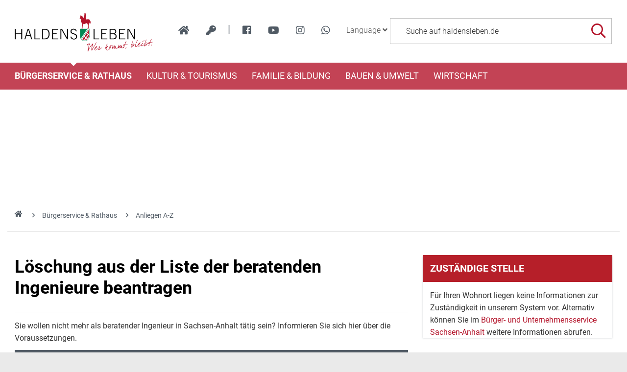

--- FILE ---
content_type: text/html; charset=iso-8859-15
request_url: https://www.haldensleben.de/index.php?ModID=10&FID=3119.430.1&object=tx%2C3119.2
body_size: 17331
content:
<!DOCTYPE HTML>
<html lang="de" class="frontend">
<head>
	<meta charset="ISO-8859-15">
			<title>Löschung aus der Liste der beratenden Ingenieure beantragen / haldensleben.de</title>
		<meta name="author" content="haldensleben.de">
	<meta name="publisher" content="haldensleben.de">
	<meta name="designer" content="Advantic Systemhaus GmbH">
	<meta name="copyright" content="&copy; 2026 haldensleben.de">
	<meta name="robots" content="index,follow">
	<meta name="viewport" content="width=device-width,initial-scale=1">
		
	
	<meta property="og:locale" content="de_DE">
	<meta property="og:site_name" content="haldensleben.de">
	<meta name="twitter:card" content="summary_large_image">
	
	
			<meta property="og:url" content="https://www.haldensleben.de/index.php?ModID=10&amp;FID=3119.430.1&amp;object=tx%2C3119.2.1">
		<meta name="twitter:url" content="https://www.haldensleben.de/index.php?ModID=10&amp;FID=3119.430.1&amp;object=tx%2C3119.2.1">		
			
    <meta property="og:image" content="https://www.haldensleben.de/layout/haldensleben/assets/img/placeholder-1200x630.png">
    <meta property="og:image:alt" content="haldensleben.de">
			<meta name="twitter:image" content="https://www.haldensleben.de/layout/haldensleben/assets/img/placeholder-1200x630.png">
		<meta name="twitter:image:alt" content="haldensleben.de">
		
	
	<link rel="stylesheet" href="/layout/haldensleben/assets/js/slicknav/slicknav.min.css?__ts=1466579466">
	<link rel="stylesheet" href="/layout/haldensleben/layout.css?__ts=1763446944">
    <link rel="stylesheet" media="screen" type="text/css" href="/output/js/jquery/jquery-ui.css" />

			<link rel="stylesheet" media="screen" href="/layout/haldensleben/assets/fonts/roboto.css">
		<style>
				body {font-size:16px;}
				.primary-bg-color, .submenu .nlv_1 > li > a, #datepicker_events .ui-state-active {background-color:#B61F29;color:#FFFFFF;}
		.result-list > li {border-bottom-color:#B61F29;}
		.randspalte h2, .randspalte h1, .widget-title {border-bottom:0}
		input[type="submit"] {background-color:#B61F29 !important;color:#FFFFFF !important;}
				.primary-text-color, .primary-bg-color a, .primary-bg-color *, .site-footer a.btn, .site-footer .btn, .site-footer .btn a {color:#FFFFFF;}
				a, .linkcolor, .linkcolor a, .more {color:#505A64;}
				.secondary-bg-color {background-color:#505A64;color:#FFFFFF;}
				.secondary-text-color, .secondary-bg-color a, .secondary-bg-color * {color:#FFFFFF;}
				.headerheight {height:128px;}
			</style>

	
	<link rel="apple-touch-icon" sizes="57x57" href="/favicons/apple-icon-57x57.png">
    <link rel="apple-touch-icon" sizes="60x60" href="/favicons/apple-icon-60x60.png">
    <link rel="apple-touch-icon" sizes="72x72" href="/favicons/apple-icon-72x72.png">
    <link rel="apple-touch-icon" sizes="76x76" href="/favicons/apple-icon-76x76.png">
    <link rel="apple-touch-icon" sizes="114x114" href="/favicons/apple-icon-114x114.png">
    <link rel="apple-touch-icon" sizes="120x120" href="/favicons/apple-icon-120x120.png">
    <link rel="apple-touch-icon" sizes="144x144" href="/favicons/apple-icon-144x144.png">
    <link rel="apple-touch-icon" sizes="152x152" href="/favicons/apple-icon-152x152.png">
    <link rel="apple-touch-icon" sizes="180x180" href="/favicons/apple-icon-180x180.png">
    <link rel="icon" type="image/png" sizes="192x192"  href="/favicons/android-icon-192x192.png">
    <link rel="icon" type="image/png" sizes="32x32" href="/favicons/favicon-32x32.png">
    <link rel="icon" type="image/png" sizes="96x96" href="/favicons/favicon-96x96.png">
    <link rel="icon" type="image/png" sizes="16x16" href="/favicons/favicon-16x16.png">
    <link rel="manifest" href="/favicons/manifest.json">
    <meta name="msapplication-TileColor" content="#ffffff">
    <meta name="msapplication-TileImage" content="/favicons/ms-icon-144x144.png">
    <meta name="theme-color" content="#ffffff">
	

	
    <script src="/output/js/jquery/jquery-3.7.1.min.js"></script>
    <script src="/output/js/jquery/jquery-ui-1.14.1.min.js"></script>
    <link rel="stylesheet" media="screen" type="text/css" href="/output/js/jquery/jquery-ui.min.css"/>
    <script src="/output/js/jquery/mustache.min.js"></script>
    
     
    <link rel="stylesheet" href="/output/fonts/fontawesome-6/css/all.min.css">

	
	<script src="/output/js/ikiss/basic.min.js"></script>

	

	
	<script src="/layout/haldensleben/assets/js/flexslider/jquery.flexslider-min.js?__ts=1473240142"></script>
	
	</head>
<body id="start" class=" folgeseite menuwidth-full jumbotronwidth-full superdropdown-menu">
     	<div class="sr-jump" aria-label="Sprunglinks">
		<strong>Sprungziele</strong>
		<ul>
			<li><a href="#jump-content" title="direkt zum Inhalt springen">zum Inhalt</a></li>
						<li><a href="#jump-menu" title="direkt zum Hauptmen&uuml; springen">zum Hauptmen&uuml;</a></li>
			<li><a href="#jump-submenu" title="direkt zum Untermen&uuml; springen">zum Untermen&uuml;</a></li>			<li><a href="#jump-shortmenu" title="direkt zum Kurzmen&uuml; springen">zum Kurzmen&uuml;</a></li>
			<li><a href="#jump-search" title="direkt zur Volltextsuche springen">zur Volltextsuche</a></li>
		</ul>
	</div>
	
		<script type="text/javascript">
		$(document).ready(function() {
			var showCookieMsg = ikiss_basic.getCookie('ikiss-cookie-msg');
			if (showCookieMsg !== false) return;
			if (navigator.doNotTrack == 1 || ikiss_basic.getCookie('ikiss-tracking')) $("#cookie-message-optout").hide();
			$('#cookie-message').slideDown();
			$('#cookie-message-btn').click(function(){
				ikiss_basic.setCookie('ikiss-cookie-msg',1,365);
				if (window._paq) _paq.push(['trackEvent', 'ButtonCookieMsgOff','click']);
				$('#cookie-message').slideUp();
			});
			$('#cookie-message-optout').click(function(){
				ikiss_basic.setCookie('ikiss-tracking',1,365);
				if (window._paq) _paq.push(['trackEvent', 'ButtonTrackingOff','click']);
				ikiss_basic.setCookie('ikiss-cookie-msg',1,365);
				if (window._paq) _paq.push(['trackEvent', 'ButtonCookieMsgOff','click']);
				$('#cookie-message').slideUp();
				if (window.ikissTrackingBox) window.location.reload();
			});
		});
	</script>
	<div id="cookie-message" class="cookie-message bottom-left">
		<div class="pull-left">
					<p>Diese Website verwendet Cookies, um Ihnen einen optimalen Service zu bieten.</p>
			<p><strong><a href="/Datenschutz#Datenschutz">Mehr dazu in unserer Datenschutzerkl&auml;rung.</a></strong></p>
				</div>
		<div class="pull-right">
			<button id="cookie-message-btn" title="Cookie-Hinweis ausblenden" class="btn"><i class="far fa-check" aria-hidden="true"></i>OK</button>
					</div>
	</div>
	
    <nav>
	<div id="mobile-nav" class="hidden mob-nav">
		
	<ul id="rid_0" class="nlv_1">
		<li id="nlt_2048_4" class="npt_on npt_first childs"><a href="/B%C3%BCrgerservice-Rathaus/" id="nid_2048_4" class="nlk_on npt_first childs">Bürgerservice &amp; Rathaus</a>
		<ul id="rid_2048_4" class="nlv_2">
			<li id="nlt_3119_82" class="npt_off npt_first"><a href="/B%C3%BCrgerservice-Rathaus/Organigramm/" id="nid_3119_82" class="nlk_off npt_first">Organigramm</a></li>
			<li id="nlt_3119_90" class="npt_off"><a href="/B%C3%BCrgerservice-Rathaus/Glasfaserausbau/" id="nid_3119_90" class="nlk_off">Glasfaserausbau</a></li>
			<li id="nlt_3119_65" class="npt_on"><a href="/B%C3%BCrgerservice-Rathaus/Anliegen-A-Z/" id="nid_3119_65" class="nlk_on">Anliegen A-Z</a>			</li>
			<li id="nlt_2048_5" class="npt_off childs"><a href="/redirect.phtml?extlink=1&amp;La=1&amp;url_fid=3119.10.1" target="_blank" id="nid_2048_5" class="nlk_off childs">Stadtrat</a>
			<ul id="rid_2048_5" class="nlv_3">
				<li id="nlt_2048_1" class="npt_off npt_first"><a href="/redirect.phtml?extlink=1&amp;La=1&amp;url_fid=3119.10.1" target="_top" id="nid_2048_1" class="nlk_off npt_first">Stadtrat</a></li>
				<li id="nlt_2048_171" class="npt_off npt_last"><a href="/redirect.phtml?extlink=1&amp;La=1&amp;url_fid=3119.11.1" target="_top" id="nid_2048_171" class="nlk_off npt_last">Ausschüsse</a></li>
			</ul>
			</li>
			<li id="nlt_2048_28" class="npt_off"><a href="/B%C3%BCrgerservice-Rathaus/Beh%C3%B6rdenwegweiser/" id="nid_2048_28" class="nlk_off">Behördenwegweiser</a></li>
			<li id="nlt_2048_432" class="npt_off"><a href="/B%C3%BCrgerservice-Rathaus/Sag-s-uns-einfach/" id="nid_2048_432" class="nlk_off">Sag's uns einfach</a></li>
			<li id="nlt_2048_29" class="npt_off"><a href="/B%C3%BCrgerservice-Rathaus/Amtsbl%C3%A4tter/" id="nid_2048_29" class="nlk_off">Amtsblätter</a></li>
			<li id="nlt_2048_30" class="npt_off"><a href="/B%C3%BCrgerservice-Rathaus/Satzungen/" id="nid_2048_30" class="nlk_off">Satzungen</a></li>
			<li id="nlt_2048_31" class="npt_off childs"><a href="/B%C3%BCrgerservice-Rathaus/Formulare/" id="nid_2048_31" class="nlk_off childs">Formulare</a>
			<ul id="rid_2048_31" class="nlv_3">
				<li id="nlt_3119_66" class="npt_off npt_first"><a href="/B%C3%BCrgerservice-Rathaus/Formulare/B%C3%BCrgerb%C3%BCro/" id="nid_3119_66" class="nlk_off npt_first">Bürgerbüro</a></li>
				<li id="nlt_3119_67" class="npt_off"><a href="/B%C3%BCrgerservice-Rathaus/Formulare/Bauamt/" id="nid_3119_67" class="nlk_off">Bauamt</a></li>
				<li id="nlt_3119_68" class="npt_off"><a href="/B%C3%BCrgerservice-Rathaus/Formulare/Steuern/" id="nid_3119_68" class="nlk_off">Steuern</a></li>
				<li id="nlt_3119_69" class="npt_off"><a href="/B%C3%BCrgerservice-Rathaus/Formulare/Gewerbeamt/" id="nid_3119_69" class="nlk_off">Gewerbeamt</a></li>
				<li id="nlt_3119_70" class="npt_off"><a href="/B%C3%BCrgerservice-Rathaus/Formulare/Standesamt/" id="nid_3119_70" class="nlk_off">Standesamt</a></li>
				<li id="nlt_3119_71" class="npt_off"><a href="/B%C3%BCrgerservice-Rathaus/Formulare/Allgemeine-Formulare/" id="nid_3119_71" class="nlk_off">Allgemeine Formulare</a></li>
				<li id="nlt_3119_72" class="npt_off"><a href="/B%C3%BCrgerservice-Rathaus/Formulare/F%C3%B6rdermittel-Zuwendungen/" id="nid_3119_72" class="nlk_off">Fördermittel / Zuwendungen</a></li>
				<li id="nlt_3119_140" class="npt_off npt_last"><a href="/B%C3%BCrgerservice-Rathaus/Formulare/Kita-Schule/" id="nid_3119_140" class="nlk_off npt_last">Kita / Schule</a></li>
			</ul>
			</li>
			<li id="nlt_2048_173" class="npt_off"><a href="/B%C3%BCrgerservice-Rathaus/Heiraten/" id="nid_2048_173" class="nlk_off">Heiraten</a></li>
			<li id="nlt_2048_278" class="npt_off childs"><a href="/B%C3%BCrgerservice-Rathaus/Feuerwehren/" id="nid_2048_278" class="nlk_off childs">Feuerwehren</a>
			<ul id="rid_2048_278" class="nlv_3">
				<li id="nlt_2048_332" class="npt_off npt_first childs"><a href="/B%C3%BCrgerservice-Rathaus/Feuerwehren/FFW-Haldensleben/" id="nid_2048_332" class="nlk_off npt_first childs">FFW Haldensleben</a>
				<ul id="rid_2048_332" class="nlv_4">
					<li id="nlt_2048_393" class="npt_off npt_first"><a href="/B%C3%BCrgerservice-Rathaus/Feuerwehren/FFW-Haldensleben/Aktuelles-Schwarzes-Brett/" id="nid_2048_393" class="nlk_off npt_first">Aktuelles / Schwarzes Brett</a></li>
					<li id="nlt_2048_333" class="npt_off"><a href="/B%C3%BCrgerservice-Rathaus/Feuerwehren/FFW-Haldensleben/Eins%C3%A4tze/" id="nid_2048_333" class="nlk_off">Einsätze</a></li>
					<li id="nlt_2048_334" class="npt_off"><a href="/B%C3%BCrgerservice-Rathaus/Feuerwehren/FFW-Haldensleben/Veranstaltungen/" id="nid_2048_334" class="nlk_off">Veranstaltungen</a></li>
					<li id="nlt_2048_335" class="npt_off"><a href="/B%C3%BCrgerservice-Rathaus/Feuerwehren/FFW-Haldensleben/Technik/" id="nid_2048_335" class="nlk_off">Technik</a></li>
					<li id="nlt_2048_336" class="npt_off"><a href="/B%C3%BCrgerservice-Rathaus/Feuerwehren/FFW-Haldensleben/Kameraden/" id="nid_2048_336" class="nlk_off">Kameraden</a></li>
					<li id="nlt_2048_337" class="npt_off"><a href="/B%C3%BCrgerservice-Rathaus/Feuerwehren/FFW-Haldensleben/Geschichte/" id="nid_2048_337" class="nlk_off">Geschichte</a></li>
					<li id="nlt_2048_362" class="npt_off npt_last"><a href="/B%C3%BCrgerservice-Rathaus/Feuerwehren/FFW-Haldensleben/Jugendfeuerwehr-Haldensleben/" id="nid_2048_362" class="nlk_off npt_last">Jugendfeuerwehr Haldensleben</a></li>
				</ul>
				</li>
				<li id="nlt_2048_338" class="npt_off"><a href="/B%C3%BCrgerservice-Rathaus/Feuerwehren/FFW-Hundisburg/" id="nid_2048_338" class="nlk_off">FFW Hundisburg</a>				</li>
				<li id="nlt_2048_340" class="npt_off"><a href="/B%C3%BCrgerservice-Rathaus/Feuerwehren/FFW-Satuelle/" id="nid_2048_340" class="nlk_off">FFW Satuelle</a>				</li>
				<li id="nlt_2048_341" class="npt_off"><a href="/B%C3%BCrgerservice-Rathaus/Feuerwehren/FFW-Uthm%C3%B6den/" id="nid_2048_341" class="nlk_off">FFW Uthmöden</a>				</li>
				<li id="nlt_2048_342" class="npt_off npt_last childs"><a href="/B%C3%BCrgerservice-Rathaus/Feuerwehren/FFW-Wedringen/" id="nid_2048_342" class="nlk_off npt_last childs">FFW Wedringen</a>
				<ul id="rid_2048_342" class="nlv_4">
					<li id="nlt_2048_345" class="npt_off npt_first"><a href="/B%C3%BCrgerservice-Rathaus/Feuerwehren/FFW-Wedringen/Eins%C3%A4tze/" id="nid_2048_345" class="nlk_off npt_first">Einsätze</a></li>
					<li id="nlt_2048_349" class="npt_off"><a href="/B%C3%BCrgerservice-Rathaus/Feuerwehren/FFW-Wedringen/Veranstaltungen/" id="nid_2048_349" class="nlk_off">Veranstaltungen</a></li>
					<li id="nlt_2048_353" class="npt_off"><a href="/B%C3%BCrgerservice-Rathaus/Feuerwehren/FFW-Wedringen/Technik/" id="nid_2048_353" class="nlk_off">Technik</a></li>
					<li id="nlt_2048_357" class="npt_off"><a href="/B%C3%BCrgerservice-Rathaus/Feuerwehren/FFW-Wedringen/Kameraden/" id="nid_2048_357" class="nlk_off">Kameraden</a></li>
					<li id="nlt_2048_361" class="npt_off npt_last"><a href="/B%C3%BCrgerservice-Rathaus/Feuerwehren/FFW-Wedringen/Geschichte/" id="nid_2048_361" class="nlk_off npt_last">Geschichte</a></li>
				</ul>
				</li>
			</ul>
			</li>
			<li id="nlt_2048_290" class="npt_off"><a href="/B%C3%BCrgerservice-Rathaus/Stadtplan/" id="nid_2048_290" class="nlk_off">Stadtplan</a></li>
			<li id="nlt_2048_302" class="npt_off"><a href="/B%C3%BCrgerservice-Rathaus/Verkehrsinfos/" id="nid_2048_302" class="nlk_off">Verkehrsinfos</a></li>
			<li id="nlt_2048_379" class="npt_off"><a href="/B%C3%BCrgerservice-Rathaus/Wahlen/" id="nid_2048_379" class="nlk_off">Wahlen</a></li>
			<li id="nlt_3119_141" class="npt_off"><a href="/B%C3%BCrgerservice-Rathaus/F%C3%B6rderungen/" target="_blank" id="nid_3119_141" class="nlk_off">Förderungen</a></li>
			<li id="nlt_3119_143" class="npt_off npt_last"><a href="/B%C3%BCrgerservice-Rathaus/Vereine/" id="nid_3119_143" class="nlk_off npt_last">Vereine</a></li>
		</ul>
		</li>
		<li id="nlt_2048_9" class="npt_off childs"><a href="/Kultur-Tourismus/Tourismus/" id="nid_2048_9" class="nlk_off childs">Kultur &amp; Tourismus</a>
		<ul id="rid_2048_9" class="nlv_2">
			<li id="nlt_2048_6" class="npt_off npt_first childs"><a href="/Kultur-Tourismus/Stadtportrait/" id="nid_2048_6" class="nlk_off npt_first childs">Stadtportrait</a>
			<ul id="rid_2048_6" class="nlv_3">
				<li id="nlt_2048_14" class="npt_off npt_first"><a href="/Kultur-Tourismus/Stadtportrait/Geschichte/" id="nid_2048_14" class="nlk_off npt_first">Geschichte</a></li>
				<li id="nlt_2048_15" class="npt_off childs"><a href="/Kultur-Tourismus/Stadtportrait/Ortsteile/" id="nid_2048_15" class="nlk_off childs">Ortsteile</a>
				<ul id="rid_2048_15" class="nlv_4">
					<li id="nlt_2048_33" class="npt_off npt_first"><a href="/Kultur-Tourismus/Stadtportrait/Ortsteile/Hundisburg/" id="nid_2048_33" class="nlk_off npt_first">Hundisburg</a>					</li>
					<li id="nlt_2048_35" class="npt_off"><a href="/Kultur-Tourismus/Stadtportrait/Ortsteile/Satuelle/" id="nid_2048_35" class="nlk_off">Satuelle</a></li>
					<li id="nlt_2048_36" class="npt_off"><a href="/Kultur-Tourismus/Stadtportrait/Ortsteile/Uthm%C3%B6den/" id="nid_2048_36" class="nlk_off">Uthmöden</a></li>
					<li id="nlt_2048_34" class="npt_off"><a href="/Kultur-Tourismus/Stadtportrait/Ortsteile/Wedringen/" id="nid_2048_34" class="nlk_off">Wedringen</a></li>
					<li id="nlt_2048_375" class="npt_off npt_last"><a href="/Kultur-Tourismus/Stadtportrait/Ortsteile/S%C3%BCplingen/" id="nid_2048_375" class="nlk_off npt_last">Süplingen</a></li>
				</ul>
				</li>
				<li id="nlt_2048_16" class="npt_off npt_last"><a href="/Kultur-Tourismus/Stadtportrait/Partnerschaften/" id="nid_2048_16" class="nlk_off npt_last">Partnerschaften</a>				</li>
			</ul>
			</li>
			<li id="nlt_2048_7" class="npt_off childs"><a href="/Kultur-Tourismus/Tourismus/" id="nid_2048_7" class="nlk_off childs">Tourismus</a>
			<ul id="rid_2048_7" class="nlv_3">
				<li id="nlt_2048_55" class="npt_off npt_first childs"><a href="/Kultur-Tourismus/Tourismus/Sehensw%C3%BCrdigkeiten/" id="nid_2048_55" class="nlk_off npt_first childs">Sehenswürdigkeiten</a>
				<ul id="rid_2048_55" class="nlv_4">
					<li id="nlt_2048_56" class="npt_off npt_first"><a href="/Kultur-Tourismus/Tourismus/Sehensw%C3%BCrdigkeiten/Historische-Altstadt/" id="nid_2048_56" class="nlk_off npt_first">Historische Altstadt</a></li>
					<li id="nlt_2048_260" class="npt_off"><a href="/Kultur-Tourismus/Tourismus/Sehensw%C3%BCrdigkeiten/K%C3%BChnesches-Haus/" id="nid_2048_260" class="nlk_off">Kühnesches Haus</a></li>
					<li id="nlt_2048_57" class="npt_off"><a href="/Kultur-Tourismus/Tourismus/Sehensw%C3%BCrdigkeiten/Templerhaus/" id="nid_2048_57" class="nlk_off">Templerhaus</a></li>
					<li id="nlt_2048_58" class="npt_off"><a href="/Kultur-Tourismus/Tourismus/Sehensw%C3%BCrdigkeiten/Tort%C3%BCrme/" id="nid_2048_58" class="nlk_off">Tortürme</a></li>
					<li id="nlt_2048_59" class="npt_off childs"><a href="/Kultur-Tourismus/Tourismus/Sehensw%C3%BCrdigkeiten/Kirchen/" id="nid_2048_59" class="nlk_off childs">Kirchen</a>
					<ul id="rid_2048_59" class="nlv_5">
						<li id="nlt_2048_106" class="npt_off npt_first"><a href="/Kultur-Tourismus/Tourismus/Sehensw%C3%BCrdigkeiten/Kirchen/Sankt-Marien/" id="nid_2048_106" class="nlk_off npt_first">Sankt Marien</a></li>
						<li id="nlt_2048_107" class="npt_off"><a href="/Kultur-Tourismus/Tourismus/Sehensw%C3%BCrdigkeiten/Kirchen/Sankt-Liborius/" id="nid_2048_107" class="nlk_off">Sankt Liborius</a></li>
						<li id="nlt_2048_108" class="npt_off"><a href="/Kultur-Tourismus/Tourismus/Sehensw%C3%BCrdigkeiten/Kirchen/Sankt-Anna/" id="nid_2048_108" class="nlk_off">Sankt Anna</a></li>
						<li id="nlt_2048_109" class="npt_off"><a href="/Kultur-Tourismus/Tourismus/Sehensw%C3%BCrdigkeiten/Kirchen/Simultankirche/" id="nid_2048_109" class="nlk_off">Simultankirche</a></li>
						<li id="nlt_2048_182" class="npt_off npt_last"><a href="/Kultur-Tourismus/Tourismus/Sehensw%C3%BCrdigkeiten/Kirchen/Sankt-Andreaskirche/" id="nid_2048_182" class="nlk_off npt_last">Sankt Andreaskirche</a></li>
					</ul>
					</li>
					<li id="nlt_2048_60" class="npt_off"><a href="/Kultur-Tourismus/Tourismus/Sehensw%C3%BCrdigkeiten/H%C3%BCnengr%C3%A4ber/" id="nid_2048_60" class="nlk_off">Hünengräber</a></li>
					<li id="nlt_2048_61" class="npt_off"><a href="/Kultur-Tourismus/Tourismus/Sehensw%C3%BCrdigkeiten/Schloss-Hundisburg/" id="nid_2048_61" class="nlk_off">Schloss Hundisburg</a></li>
					<li id="nlt_2048_62" class="npt_off"><a href="/Kultur-Tourismus/Tourismus/Sehensw%C3%BCrdigkeiten/Technisches-Denkmal-Ziegelei/" id="nid_2048_62" class="nlk_off">Technisches Denkmal Ziegelei</a></li>
					<li id="nlt_2048_63" class="npt_off"><a href="/Kultur-Tourismus/Tourismus/Sehensw%C3%BCrdigkeiten/Ruine-Nordhusen/" id="nid_2048_63" class="nlk_off">Ruine Nordhusen</a></li>
					<li id="nlt_2048_274" class="npt_off npt_last"><a href="/Kultur-Tourismus/Tourismus/Sehensw%C3%BCrdigkeiten/Wei%C3%9Fer-Garten/" id="nid_2048_274" class="nlk_off npt_last">Weißer Garten</a></li>
				</ul>
				</li>
				<li id="nlt_2048_20" class="npt_off"><a href="/redirect.phtml?extlink=1&amp;La=1&amp;url_fid=3119.780.1" onclick="ikiss_basic.popup('/redirect.phtml?extlink=1&amp;La=1&amp;url_fid=3119.780.1',800,600,0,'FENSTERNAME'); return false;" id="nid_2048_20" class="nlk_off">Stadtinformation (ext. Link)</a></li>
				<li id="nlt_2048_64" class="npt_off childs"><a href="/Kultur-Tourismus/Tourismus/Ausflugsziele-der-Umgebung/" id="nid_2048_64" class="nlk_off childs">Ausflugsziele der Umgebung</a>
				<ul id="rid_2048_64" class="nlv_4">
					<li id="nlt_2048_110" class="npt_off npt_first"><a href="/Kultur-Tourismus/Tourismus/Ausflugsziele-der-Umgebung/Benediktinerkloster/" id="nid_2048_110" class="nlk_off npt_first">Benediktinerkloster</a></li>
					<li id="nlt_2048_269" class="npt_off"><a href="/Kultur-Tourismus/Tourismus/Ausflugsziele-der-Umgebung/Colbitz-Letzlinger-Heide/" id="nid_2048_269" class="nlk_off">Colbitz-Letzlinger Heide</a></li>
					<li id="nlt_2048_270" class="npt_off npt_last"><a href="/Kultur-Tourismus/Tourismus/Ausflugsziele-der-Umgebung/Luftkurort-Flechtingen/" id="nid_2048_270" class="nlk_off npt_last">Luftkurort Flechtingen</a></li>
				</ul>
				</li>
				<li id="nlt_2048_65" class="npt_off childs"><a href="/Kultur-Tourismus/Tourismus/Museen/" id="nid_2048_65" class="nlk_off childs">Museen</a>
				<ul id="rid_2048_65" class="nlv_4">
					<li id="nlt_2048_96" class="npt_off npt_first"><a href="/Kultur-Tourismus/Tourismus/Museen/Museum-Haldensleben/" id="nid_2048_96" class="nlk_off npt_first">Museum Haldensleben</a></li>
					<li id="nlt_2048_97" class="npt_off"><a href="/Kultur-Tourismus/Tourismus/Museen/Haus-des-Waldes/" id="nid_2048_97" class="nlk_off">Haus des Waldes</a></li>
					<li id="nlt_2048_98" class="npt_off"><a href="/Kultur-Tourismus/Tourismus/Museen/Schulmuseum/" id="nid_2048_98" class="nlk_off">Schulmuseum</a></li>
					<li id="nlt_2048_99" class="npt_off"><a href="/Kultur-Tourismus/Tourismus/Museen/Haus-der-anderen-Nachbarn/" id="nid_2048_99" class="nlk_off">Haus der anderen Nachbarn</a></li>
					<li id="nlt_2048_100" class="npt_off"><a href="/Kultur-Tourismus/Tourismus/Museen/Heinrich-Apel-Ausstellung/" id="nid_2048_100" class="nlk_off">Heinrich-Apel-Ausstellung</a></li>
					<li id="nlt_2048_377" class="npt_off npt_last"><a href="/Kultur-Tourismus/Tourismus/Museen/Lehnsbibliothek-v-Alvensleben/" id="nid_2048_377" class="nlk_off npt_last">Lehnsbibliothek v. Alvensleben</a></li>
				</ul>
				</li>
				<li id="nlt_2048_21" class="npt_off"><a href="https://www.haldensleben.de/media/custom/3119_5250_1.PDF?1737542163" target="_blank" title="PDF-Dokument (3.3 MB)" id="nid_2048_21" class="nlk_off">Gastgeberverzeichnis 2025</a>				</li>
				<li id="nlt_2048_51" class="npt_off childs"><a href="/Kultur-Tourismus/Tourismus/F%C3%BChrungen/" id="nid_2048_51" class="nlk_off childs">Führungen</a>
				<ul id="rid_2048_51" class="nlv_4">
					<li id="nlt_2048_95" class="npt_off npt_first"><a href="/Kultur-Tourismus/Tourismus/F%C3%BChrungen/Altstadtf%C3%BChrung/" id="nid_2048_95" class="nlk_off npt_first">Altstadtführung</a></li>
					<li id="nlt_2048_52" class="npt_off"><a href="/Kultur-Tourismus/Tourismus/F%C3%BChrungen/Rolli-Runde/" id="nid_2048_52" class="nlk_off">Rolli-Runde</a></li>
					<li id="nlt_2048_102" class="npt_off"><a href="/Kultur-Tourismus/Tourismus/F%C3%BChrungen/Barockes-Hundisburg/" id="nid_2048_102" class="nlk_off">Barockes Hundisburg</a></li>
					<li id="nlt_2048_105" class="npt_off"><a href="/Kultur-Tourismus/Tourismus/F%C3%BChrungen/Mittelalterliches-an-der-Stra%C3%9Fe-der-Romanik/" id="nid_2048_105" class="nlk_off">Mittelalterliches an der Straße der Romanik</a></li>
					<li id="nlt_2048_181" class="npt_off npt_last"><a href="/Kultur-Tourismus/Tourismus/F%C3%BChrungen/Schloss-und-Gartenf%C3%BChrung/" id="nid_2048_181" class="nlk_off npt_last">Schloss- und Gartenführung</a></li>
				</ul>
				</li>
				<li id="nlt_2048_68" class="npt_off childs"><a href="/Kultur-Tourismus/Tourismus/Fahrradrouten/" id="nid_2048_68" class="nlk_off childs">Fahrradrouten</a>
				<ul id="rid_2048_68" class="nlv_4">
					<li id="nlt_2048_271" class="npt_off npt_first"><a href="/Kultur-Tourismus/Tourismus/Fahrradrouten/Ohre-Beber-Radweg/" id="nid_2048_271" class="nlk_off npt_first">Ohre-Beber-Radweg</a></li>
					<li id="nlt_2048_272" class="npt_off"><a href="/Kultur-Tourismus/Tourismus/Fahrradrouten/4-Millionen-Jahre-Mensch/" id="nid_2048_272" class="nlk_off">4 Millionen Jahre Mensch</a></li>
					<li id="nlt_2048_273" class="npt_off npt_last"><a href="/Kultur-Tourismus/Tourismus/Fahrradrouten/Elbe-Aller-Radweg/" id="nid_2048_273" class="nlk_off npt_last">Elbe-Aller-Radweg</a></li>
				</ul>
				</li>
				<li id="nlt_2048_180" class="npt_off"><a href="/Kultur-Tourismus/Tourismus/Wandern/" id="nid_2048_180" class="nlk_off">Wandern</a></li>
				<li id="nlt_2048_53" class="npt_off"><a href="http://www.sportboothafen-haldensleben.de/" target="_blank" id="nid_2048_53" class="nlk_off">Sportboothafen</a></li>
				<li id="nlt_2048_190" class="npt_off"><a href="/Kultur-Tourismus/Tourismus/Der-Natur-auf-der-Spur/" id="nid_2048_190" class="nlk_off">Der Natur auf der Spur</a>				</li>
				<li id="nlt_2048_196" class="npt_off childs"><a href="/Kultur-Tourismus/Tourismus/Geschichte-erleben/" id="nid_2048_196" class="nlk_off childs">Geschichte erleben</a>
				<ul id="rid_2048_196" class="nlv_4">
					<li id="nlt_2048_203" class="npt_off npt_first npt_last"><a href="/Kultur-Tourismus/Tourismus/Geschichte-erleben/Zeitreise/" id="nid_2048_203" class="nlk_off npt_first npt_last">Zeitreise</a></li>
				</ul>
				</li>
				<li id="nlt_2048_204" class="npt_off childs"><a href="/Kultur-Tourismus/Tourismus/Haus-des-Waldes/" id="nid_2048_204" class="nlk_off childs">Haus des Waldes</a>
				<ul id="rid_2048_204" class="nlv_4">
					<li id="nlt_2048_207" class="npt_off npt_first"><a href="/Kultur-Tourismus/Tourismus/Haus-des-Waldes/%C3%96koschule/" id="nid_2048_207" class="nlk_off npt_first">Ökoschule</a></li>
					<li id="nlt_2048_208" class="npt_off"><a href="/Kultur-Tourismus/Tourismus/Haus-des-Waldes/Waldp%C3%A4dagogische-F%C3%BChrung/" id="nid_2048_208" class="nlk_off">Waldpädagogische Führung</a></li>
					<li id="nlt_2048_209" class="npt_off"><a href="/Kultur-Tourismus/Tourismus/Haus-des-Waldes/Kindergeburtstag/" id="nid_2048_209" class="nlk_off">Kindergeburtstag</a></li>
					<li id="nlt_2048_210" class="npt_off"><a href="/Kultur-Tourismus/Tourismus/Haus-des-Waldes/Ferienaktion/" id="nid_2048_210" class="nlk_off">Ferienaktion</a></li>
					<li id="nlt_2048_211" class="npt_off"><a href="/Kultur-Tourismus/Tourismus/Haus-des-Waldes/Walderlebnisrallye/" id="nid_2048_211" class="nlk_off">Walderlebnisrallye</a></li>
					<li id="nlt_2048_212" class="npt_off npt_last"><a href="/Kultur-Tourismus/Tourismus/Haus-des-Waldes/Waldmobil/" id="nid_2048_212" class="nlk_off npt_last">Waldmobil</a></li>
				</ul>
				</li>
				<li id="nlt_2048_236" class="npt_off childs"><a href="/Kultur-Tourismus/Tourismus/Alles-rund-um-Ton/" id="nid_2048_236" class="nlk_off childs">Alles rund um Ton</a>
				<ul id="rid_2048_236" class="nlv_4">
					<li id="nlt_2048_237" class="npt_off npt_first"><a href="/Kultur-Tourismus/Tourismus/Alles-rund-um-Ton/Historische-Feldbahn/" id="nid_2048_237" class="nlk_off npt_first">Historische Feldbahn</a></li>
					<li id="nlt_2048_238" class="npt_off"><a href="/Kultur-Tourismus/Tourismus/Alles-rund-um-Ton/Formen-mit-Ton/" id="nid_2048_238" class="nlk_off">Formen mit Ton</a></li>
					<li id="nlt_2048_239" class="npt_off npt_last"><a href="/Kultur-Tourismus/Tourismus/Alles-rund-um-Ton/F%C3%BChrung/" id="nid_2048_239" class="nlk_off npt_last">Führung</a></li>
				</ul>
				</li>
				<li id="nlt_2048_366" class="npt_off"><a href="/Kultur-Tourismus/Tourismus/Jugendherberge/" id="nid_2048_366" class="nlk_off">Jugendherberge</a>				</li>
				<li id="nlt_2048_429" class="npt_off"><a href="/Kultur-Tourismus/Tourismus/Entdeckerpfad-Zeitspuren/" id="nid_2048_429" class="nlk_off">Entdeckerpfad Zeitspuren</a></li>
				<li id="nlt_3119_144" class="npt_off npt_last"><a href="/redirect.phtml?extlink=1&amp;La=1&amp;url_fid=3119.575.1" target="_blank" id="nid_3119_144" class="nlk_off npt_last">Camping-Oase Steinbruchsee Süplingen - externer Link</a></li>
			</ul>
			</li>
			<li id="nlt_2048_168" class="npt_off childs"><a href="/Kultur-Tourismus/Stadt-und-Kreisbibliothek/" id="nid_2048_168" class="nlk_off childs">Stadt- und Kreisbibliothek</a>
			<ul id="rid_2048_168" class="nlv_3">
				<li id="nlt_2048_215" class="npt_off npt_first"><a href="/Kultur-Tourismus/Stadt-und-Kreisbibliothek/Von-A-bis-Z/" id="nid_2048_215" class="nlk_off npt_first">Von A bis Z</a></li>
				<li id="nlt_2048_216" class="npt_off"><a href="/Kultur-Tourismus/Stadt-und-Kreisbibliothek/Angebote/" id="nid_2048_216" class="nlk_off">Angebote</a></li>
				<li id="nlt_2048_214" class="npt_off"><a href="/Kultur-Tourismus/Stadt-und-Kreisbibliothek/Geschichte/" id="nid_2048_214" class="nlk_off">Geschichte</a></li>
				<li id="nlt_2048_286" class="npt_off"><a href="/Kultur-Tourismus/Stadt-und-Kreisbibliothek/Aktuelles/" id="nid_2048_286" class="nlk_off">Aktuelles</a></li>
				<li id="nlt_2048_326" class="npt_off npt_last"><a href="http://esxh-12.gbv.de/haldensleben/webopac/" target="_blank" id="nid_2048_326" class="nlk_off npt_last">Medienkatalog</a></li>
			</ul>
			</li>
			<li id="nlt_2048_22" class="npt_off"><a href="/Kultur-Tourismus/Veranstaltungskalender/" id="nid_2048_22" class="nlk_off">Veranstaltungskalender</a></li>
			<li id="nlt_2048_23" class="npt_off childs"><a href="/Kultur-Tourismus/KulturFabrik/" id="nid_2048_23" class="nlk_off childs">KulturFabrik</a>
			<ul id="rid_2048_23" class="nlv_3">
				<li id="nlt_2048_115" class="npt_off npt_first"><a href="/Kultur-Tourismus/KulturFabrik/Geschichte/" id="nid_2048_115" class="nlk_off npt_first">Geschichte</a></li>
				<li id="nlt_2048_116" class="npt_off"><a href="/Kultur-Tourismus/KulturFabrik/Alsteinklub/" id="nid_2048_116" class="nlk_off">Alsteinklub</a></li>
				<li id="nlt_2048_170" class="npt_off"><a href="/Kultur-Tourismus/KulturFabrik/R%C3%A4ume/" id="nid_2048_170" class="nlk_off">Räume</a></li>
				<li id="nlt_2048_169" class="npt_off childs"><a href="/Kultur-Tourismus/KulturFabrik/Veranstaltungen/" id="nid_2048_169" class="nlk_off childs">Veranstaltungen</a>
				<ul id="rid_2048_169" class="nlv_4">
					<li id="nlt_2048_433" class="npt_off npt_first npt_last"><a href="/Kultur-Tourismus/KulturFabrik/Veranstaltungen/Programmheft/" id="nid_2048_433" class="nlk_off npt_first npt_last">Programmheft</a></li>
				</ul>
				</li>
				<li id="nlt_2048_391" class="npt_off"><a href="/Kultur-Tourismus/KulturFabrik/Ticketverkauf/" id="nid_2048_391" class="nlk_off">Ticketverkauf</a></li>
				<li id="nlt_2048_395" class="npt_off npt_last"><a href="/Kultur-Tourismus/KulturFabrik/Kunstgalerie/" id="nid_2048_395" class="nlk_off npt_last">Kunstgalerie</a></li>
			</ul>
			</li>
			<li id="nlt_2048_76" class="npt_off"><a href="/redirect.phtml?extlink=1&amp;La=1&amp;url_fid=2048.120.1" target="_blank" id="nid_2048_76" class="nlk_off">KULTUR-Landschaft Haldensleben Hundisburg</a></li>
			<li id="nlt_2048_77" class="npt_off"><a href="/Kultur-Tourismus/Veranstaltungsh%C3%B6hepunkte/" id="nid_2048_77" class="nlk_off">Veranstaltungshöhepunkte</a></li>
			<li id="nlt_2048_293" class="npt_off"><a href="/redirect.phtml?extlink=1&amp;La=1&amp;url_fid=2048.117.1" target="_blank" id="nid_2048_293" class="nlk_off">Altstadtfest</a></li>
			<li id="nlt_2048_301" class="npt_off"><a href="/Kultur-Tourismus/Literaturtage/" id="nid_2048_301" class="nlk_off">Literaturtage</a></li>
			<li id="nlt_2048_325" class="npt_off"><a href="/Kultur-Tourismus/Gertrudium-/" id="nid_2048_325" class="nlk_off">Gertrudium </a></li>
			<li id="nlt_2048_365" class="npt_off childs"><a href="/Kultur-Tourismus/Haldensleber-Sternenmarkt/" id="nid_2048_365" class="nlk_off childs">Haldensleber Sternenmarkt</a>
			<ul id="rid_2048_365" class="nlv_3">
				<li id="nlt_2048_437" class="npt_off npt_first npt_last"><a href="/Kultur-Tourismus/Haldensleber-Sternenmarkt/Video-zum-Sternenmarkt/" id="nid_2048_437" class="nlk_off npt_first npt_last">Video zum Sternenmarkt</a></li>
			</ul>
			</li>
			<li id="nlt_3119_55" class="npt_off npt_last"><a href="/Kultur-Tourismus/Digitale-Schatzsuche-/" id="nid_3119_55" class="nlk_off npt_last">Digitale Schatzsuche </a></li>
		</ul>
		</li>
		<li id="nlt_2048_10" class="npt_off childs"><a href="/Familie-Bildung/" id="nid_2048_10" class="nlk_off childs">Familie &amp; Bildung</a>
		<ul id="rid_2048_10" class="nlv_2">
			<li id="nlt_2048_117" class="npt_off npt_first childs"><a href="/Familie-Bildung/Kitas/" id="nid_2048_117" class="nlk_off npt_first childs">Kitas</a>
			<ul id="rid_2048_117" class="nlv_3">
				<li id="nlt_2048_144" class="npt_off npt_first childs"><a href="/Familie-Bildung/Kitas/Birkenw%C3%A4ldchen/" id="nid_2048_144" class="nlk_off npt_first childs">Birkenwäldchen</a>
				<ul id="rid_2048_144" class="nlv_4">
					<li id="nlt_2048_145" class="npt_off npt_first"><a href="/Familie-Bildung/Kitas/Birkenw%C3%A4ldchen/P%C3%A4dagogisches-Konzept/" id="nid_2048_145" class="nlk_off npt_first">Pädagogisches Konzept</a></li>
					<li id="nlt_2048_146" class="npt_off"><a href="/Familie-Bildung/Kitas/Birkenw%C3%A4ldchen/Unsere-Gruppen/" id="nid_2048_146" class="nlk_off">Unsere Gruppen</a></li>
					<li id="nlt_2048_147" class="npt_off"><a href="/Familie-Bildung/Kitas/Birkenw%C3%A4ldchen/Kita-Traditionen/" id="nid_2048_147" class="nlk_off">Kita-Traditionen</a></li>
					<li id="nlt_2048_149" class="npt_off npt_last"><a href="/Familie-Bildung/Kitas/Birkenw%C3%A4ldchen/Plastikreduzierung-Wir-sind-dabei-/" id="nid_2048_149" class="nlk_off npt_last">Plastikreduzierung: Wir sind dabei!</a></li>
				</ul>
				</li>
				<li id="nlt_2048_124" class="npt_off childs"><a href="/Familie-Bildung/Kitas/M%C3%A4rchenburg/" id="nid_2048_124" class="nlk_off childs">Märchenburg</a>
				<ul id="rid_2048_124" class="nlv_4">
					<li id="nlt_2048_125" class="npt_off npt_first"><a href="/Familie-Bildung/Kitas/M%C3%A4rchenburg/P%C3%A4dagogisches-Konzept/" id="nid_2048_125" class="nlk_off npt_first">Pädagogisches Konzept</a></li>
					<li id="nlt_2048_126" class="npt_off"><a href="/Familie-Bildung/Kitas/M%C3%A4rchenburg/Unsere-Gruppen/" id="nid_2048_126" class="nlk_off">Unsere Gruppen</a></li>
					<li id="nlt_2048_127" class="npt_off"><a href="/Familie-Bildung/Kitas/M%C3%A4rchenburg/Unser-Angebotstag/" id="nid_2048_127" class="nlk_off">Unser Angebotstag</a></li>
					<li id="nlt_2048_128" class="npt_off"><a href="/Familie-Bildung/Kitas/M%C3%A4rchenburg/H%C3%B6hepunkte/" id="nid_2048_128" class="nlk_off">Höhepunkte</a></li>
					<li id="nlt_2048_129" class="npt_off"><a href="/Familie-Bildung/Kitas/M%C3%A4rchenburg/Unser-Team/" id="nid_2048_129" class="nlk_off">Unser Team</a></li>
					<li id="nlt_3119_54" class="npt_off npt_last"><a href="/Familie-Bildung/Kitas/M%C3%A4rchenburg/Der-Spielplatz/" id="nid_3119_54" class="nlk_off npt_last">Der Spielplatz</a></li>
				</ul>
				</li>
				<li id="nlt_2048_136" class="npt_off childs"><a href="/Familie-Bildung/Kitas/Max-Moritz/" id="nid_2048_136" class="nlk_off childs">Max &amp; Moritz</a>
				<ul id="rid_2048_136" class="nlv_4">
					<li id="nlt_2048_137" class="npt_off npt_first"><a href="/Familie-Bildung/Kitas/Max-Moritz/P%C3%A4dagogisches-Konzept/" id="nid_2048_137" class="nlk_off npt_first">Pädagogisches Konzept</a></li>
					<li id="nlt_2048_138" class="npt_off"><a href="/Familie-Bildung/Kitas/Max-Moritz/Angebote/" id="nid_2048_138" class="nlk_off">Angebote</a></li>
					<li id="nlt_2048_139" class="npt_off npt_last"><a href="/Familie-Bildung/Kitas/Max-Moritz/Aktuelles/" id="nid_2048_139" class="nlk_off npt_last">Aktuelles</a></li>
				</ul>
				</li>
				<li id="nlt_2048_130" class="npt_off childs"><a href="/Familie-Bildung/Kitas/Regenbogen/" id="nid_2048_130" class="nlk_off childs">Regenbogen</a>
				<ul id="rid_2048_130" class="nlv_4">
					<li id="nlt_2048_131" class="npt_off npt_first"><a href="/Familie-Bildung/Kitas/Regenbogen/P%C3%A4dagogisches-Konzept/" id="nid_2048_131" class="nlk_off npt_first">Pädagogisches Konzept</a></li>
					<li id="nlt_2048_132" class="npt_off"><a href="/Familie-Bildung/Kitas/Regenbogen/Unser-Haus/" id="nid_2048_132" class="nlk_off">Unser Haus</a></li>
					<li id="nlt_2048_135" class="npt_off"><a href="/Familie-Bildung/Kitas/Regenbogen/Unser-Team/" id="nid_2048_135" class="nlk_off">Unser Team</a></li>
					<li id="nlt_2048_134" class="npt_off"><a href="/Familie-Bildung/Kitas/Regenbogen/Elternarbeit/" id="nid_2048_134" class="nlk_off">Elternarbeit</a></li>
					<li id="nlt_2048_133" class="npt_off npt_last"><a href="/Familie-Bildung/Kitas/Regenbogen/Aktuelles/" id="nid_2048_133" class="nlk_off npt_last">Aktuelles</a></li>
				</ul>
				</li>
				<li id="nlt_2048_140" class="npt_off childs"><a href="/Familie-Bildung/Kitas/Sonnenblume/" id="nid_2048_140" class="nlk_off childs">Sonnenblume</a>
				<ul id="rid_2048_140" class="nlv_4">
					<li id="nlt_2048_141" class="npt_off npt_first"><a href="/Familie-Bildung/Kitas/Sonnenblume/P%C3%A4dagogisches-Konzept/" id="nid_2048_141" class="nlk_off npt_first">Pädagogisches Konzept</a></li>
					<li id="nlt_2048_142" class="npt_off"><a href="/Familie-Bildung/Kitas/Sonnenblume/Unsere-Gruppen/" id="nid_2048_142" class="nlk_off">Unsere Gruppen</a></li>
					<li id="nlt_2048_143" class="npt_off npt_last"><a href="/Familie-Bildung/Kitas/Sonnenblume/Unser-Team/" id="nid_2048_143" class="nlk_off npt_last">Unser Team</a></li>
				</ul>
				</li>
				<li id="nlt_2048_118" class="npt_off childs"><a href="/Familie-Bildung/Kitas/Zwergenhaus/" id="nid_2048_118" class="nlk_off childs">Zwergenhaus</a>
				<ul id="rid_2048_118" class="nlv_4">
					<li id="nlt_2048_119" class="npt_off npt_first"><a href="/Familie-Bildung/Kitas/Zwergenhaus/P%C3%A4dagogisches-Konzept/" id="nid_2048_119" class="nlk_off npt_first">Pädagogisches Konzept</a></li>
					<li id="nlt_2048_120" class="npt_off"><a href="/Familie-Bildung/Kitas/Zwergenhaus/Unsere-Gruppen/" id="nid_2048_120" class="nlk_off">Unsere Gruppen</a></li>
					<li id="nlt_2048_121" class="npt_off"><a href="/Familie-Bildung/Kitas/Zwergenhaus/H%C3%B6hepunkte-im-Kita-Jahr/" id="nid_2048_121" class="nlk_off">Höhepunkte im Kita-Jahr</a></li>
					<li id="nlt_2048_123" class="npt_off npt_last"><a href="/Familie-Bildung/Kitas/Zwergenhaus/Unser-Team/" id="nid_2048_123" class="nlk_off npt_last">Unser Team</a></li>
				</ul>
				</li>
				<li id="nlt_2048_378" class="npt_off childs"><a href="/Familie-Bildung/Kitas/Wirbelwind/" id="nid_2048_378" class="nlk_off childs">Wirbelwind</a>
				<ul id="rid_2048_378" class="nlv_4">
					<li id="nlt_2048_381" class="npt_off npt_first"><a href="/Familie-Bildung/Kitas/Wirbelwind/P%C3%A4dagogisches-Konzept/" id="nid_2048_381" class="nlk_off npt_first">Pädagogisches Konzept</a></li>
					<li id="nlt_2048_382" class="npt_off"><a href="/Familie-Bildung/Kitas/Wirbelwind/Unser-Haus/" id="nid_2048_382" class="nlk_off">Unser Haus</a></li>
					<li id="nlt_2048_384" class="npt_off npt_last"><a href="/Familie-Bildung/Kitas/Wirbelwind/Unser-Team/" id="nid_2048_384" class="nlk_off npt_last">Unser Team</a></li>
				</ul>
				</li>
				<li id="nlt_2048_150" class="npt_off"><a href="/Familie-Bildung/Kitas/Rappelkiste/" id="nid_2048_150" class="nlk_off">Rappelkiste</a></li>
				<li id="nlt_2048_153" class="npt_off"><a href="/Familie-Bildung/Kitas/Ratz-R%C3%BCbe/" id="nid_2048_153" class="nlk_off">Ratz &amp; Rübe</a></li>
				<li id="nlt_2048_394" class="npt_off"><a href="/Familie-Bildung/Kitas/Flax-Kr%C3%BCmel/" id="nid_2048_394" class="nlk_off">Flax &amp; Krümel</a></li>
				<li id="nlt_2048_152" class="npt_off childs"><a href="/Familie-Bildung/Kitas/St-Marien/" id="nid_2048_152" class="nlk_off childs">St. Marien</a>
				<ul id="rid_2048_152" class="nlv_4">
					<li id="nlt_2048_154" class="npt_off npt_first npt_last"><a href="/Familie-Bildung/Kitas/St-Marien/P%C3%A4dagogisches-Konzept/" id="nid_2048_154" class="nlk_off npt_first npt_last">Pädagogisches Konzept</a></li>
				</ul>
				</li>
				<li id="nlt_2048_151" class="npt_off npt_last childs"><a href="/Familie-Bildung/Kitas/St-Johannes/" id="nid_2048_151" class="nlk_off npt_last childs">St. Johannes</a>
				<ul id="rid_2048_151" class="nlv_4">
					<li id="nlt_2048_155" class="npt_off npt_first npt_last"><a href="/Familie-Bildung/Kitas/St-Johannes/P%C3%A4dagogisches-Konzept/" id="nid_2048_155" class="nlk_off npt_first npt_last">Pädagogisches Konzept</a></li>
				</ul>
				</li>
			</ul>
			</li>
			<li id="nlt_2048_156" class="npt_off childs"><a href="/Familie-Bildung/Horte/" id="nid_2048_156" class="nlk_off childs">Horte</a>
			<ul id="rid_2048_156" class="nlv_3">
				<li id="nlt_2048_157" class="npt_off npt_first childs"><a href="/Familie-Bildung/Horte/Erich-K%C3%A4stner/" id="nid_2048_157" class="nlk_off npt_first childs">Erich Kästner</a>
				<ul id="rid_2048_157" class="nlv_4">
					<li id="nlt_2048_158" class="npt_off npt_first"><a href="/Familie-Bildung/Horte/Erich-K%C3%A4stner/Angebote/" id="nid_2048_158" class="nlk_off npt_first">Angebote</a></li>
					<li id="nlt_2048_159" class="npt_off"><a href="/Familie-Bildung/Horte/Erich-K%C3%A4stner/Aktionen/" id="nid_2048_159" class="nlk_off">Aktionen</a></li>
					<li id="nlt_2048_160" class="npt_off"><a href="/Familie-Bildung/Horte/Erich-K%C3%A4stner/Zeiten/" id="nid_2048_160" class="nlk_off">Zeiten</a></li>
					<li id="nlt_2048_256" class="npt_off"><a href="/Familie-Bildung/Horte/Erich-K%C3%A4stner/Unser-Team/" id="nid_2048_256" class="nlk_off">Unser Team</a></li>
					<li id="nlt_2048_257" class="npt_off npt_last"><a href="/Familie-Bildung/Horte/Erich-K%C3%A4stner/Tagesablauf/" id="nid_2048_257" class="nlk_off npt_last">Tagesablauf</a></li>
				</ul>
				</li>
				<li id="nlt_2048_218" class="npt_off childs"><a href="/Familie-Bildung/Horte/Gebr%C3%BCder-Alstein/" id="nid_2048_218" class="nlk_off childs">Gebrüder Alstein</a>
				<ul id="rid_2048_218" class="nlv_4">
					<li id="nlt_2048_219" class="npt_off npt_first"><a href="/Familie-Bildung/Horte/Gebr%C3%BCder-Alstein/Angebot/" id="nid_2048_219" class="nlk_off npt_first">Angebot</a></li>
					<li id="nlt_2048_220" class="npt_off"><a href="/Familie-Bildung/Horte/Gebr%C3%BCder-Alstein/Aktionen/" id="nid_2048_220" class="nlk_off">Aktionen</a></li>
					<li id="nlt_2048_221" class="npt_off npt_last"><a href="/Familie-Bildung/Horte/Gebr%C3%BCder-Alstein/Zeiten/" id="nid_2048_221" class="nlk_off npt_last">Zeiten</a></li>
				</ul>
				</li>
				<li id="nlt_2048_222" class="npt_off childs"><a href="/Familie-Bildung/Horte/Otto-Boye/" id="nid_2048_222" class="nlk_off childs">Otto Boye</a>
				<ul id="rid_2048_222" class="nlv_4">
					<li id="nlt_2048_303" class="npt_off npt_first"><a href="/Familie-Bildung/Horte/Otto-Boye/Haus-der-kleinen-Forscher/" id="nid_2048_303" class="nlk_off npt_first">Haus der kleinen Forscher</a></li>
					<li id="nlt_2048_323" class="npt_off"><a href="/Familie-Bildung/Horte/Otto-Boye/Unser-Angebot/" id="nid_2048_323" class="nlk_off">Unser Angebot</a></li>
					<li id="nlt_2048_399" class="npt_off"><a href="/Familie-Bildung/Horte/Otto-Boye/Unser-Team/" id="nid_2048_399" class="nlk_off">Unser Team</a></li>
					<li id="nlt_2048_400" class="npt_off npt_nolink"><a href="/Familie-Bildung/Horte/Otto-Boye/Bildergalerie/" id="nid_2048_400" class="nlk_off npt_nolink">Bildergalerie</a></li>
					<li id="nlt_2048_401" class="npt_off npt_last"><a href="/Familie-Bildung/Horte/Otto-Boye/Termine/" id="nid_2048_401" class="nlk_off npt_last">Termine</a></li>
				</ul>
				</li>
				<li id="nlt_2048_224" class="npt_off npt_last"><a href="/Familie-Bildung/Horte/St-Hildegard/" id="nid_2048_224" class="nlk_off npt_last">St. Hildegard</a></li>
			</ul>
			</li>
			<li id="nlt_2048_179" class="npt_off childs"><a href="/Familie-Bildung/Schulen/" id="nid_2048_179" class="nlk_off childs">Schulen</a>
			<ul id="rid_2048_179" class="nlv_3">
				<li id="nlt_3119_77" class="npt_off npt_first"><a href="/Familie-Bildung/Schulen/Grundschulen/" id="nid_3119_77" class="nlk_off npt_first">Grundschulen</a></li>
				<li id="nlt_3119_78" class="npt_off"><a href="/Familie-Bildung/Schulen/Sekundarschulen/" id="nid_3119_78" class="nlk_off">Sekundarschulen</a></li>
				<li id="nlt_3119_79" class="npt_off"><a href="/Familie-Bildung/Schulen/Gymnasium/" id="nid_3119_79" class="nlk_off">Gymnasium</a></li>
				<li id="nlt_3119_80" class="npt_off"><a href="/Familie-Bildung/Schulen/F%C3%B6rderschulen/" id="nid_3119_80" class="nlk_off">Förderschulen</a></li>
				<li id="nlt_3119_81" class="npt_off npt_last"><a href="/Familie-Bildung/Schulen/Sonstige-Schulen/" id="nid_3119_81" class="nlk_off npt_last">Sonstige Schulen</a></li>
			</ul>
			</li>
			<li id="nlt_2048_111" class="npt_off childs"><a href="/Familie-Bildung/Jugend/" id="nid_2048_111" class="nlk_off childs">Jugend</a>
			<ul id="rid_2048_111" class="nlv_3">
				<li id="nlt_2048_114" class="npt_off npt_first"><a href="/Familie-Bildung/Jugend/Jugendclubs/" id="nid_2048_114" class="nlk_off npt_first">Jugendclubs</a></li>
				<li id="nlt_2048_250" class="npt_off npt_last"><a href="/Familie-Bildung/Jugend/Streetwork/" id="nid_2048_250" class="nlk_off npt_last">Streetwork</a></li>
			</ul>
			</li>
			<li id="nlt_2048_226" class="npt_off npt_last childs"><a href="/Familie-Bildung/Sport-Freizeit/" id="nid_2048_226" class="nlk_off npt_last childs">Sport &amp; Freizeit</a>
			<ul id="rid_2048_226" class="nlv_3">
				<li id="nlt_2048_413" class="npt_off npt_first childs"><a href="/Familie-Bildung/Sport-Freizeit/Naturerlebnispfad/" id="nid_2048_413" class="nlk_off npt_first childs">Naturerlebnispfad</a>
				<ul id="rid_2048_413" class="nlv_4">
					<li id="nlt_2048_414" class="npt_off npt_first"><a href="/Familie-Bildung/Sport-Freizeit/Naturerlebnispfad/Station-1/" id="nid_2048_414" class="nlk_off npt_first">Station 1</a></li>
					<li id="nlt_2048_415" class="npt_off"><a href="/Familie-Bildung/Sport-Freizeit/Naturerlebnispfad/Station-2/" id="nid_2048_415" class="nlk_off">Station 2</a></li>
					<li id="nlt_2048_416" class="npt_off"><a href="/Familie-Bildung/Sport-Freizeit/Naturerlebnispfad/Station-3/" id="nid_2048_416" class="nlk_off">Station 3</a></li>
					<li id="nlt_2048_418" class="npt_off"><a href="/Familie-Bildung/Sport-Freizeit/Naturerlebnispfad/Station-4/" id="nid_2048_418" class="nlk_off">Station 4</a></li>
					<li id="nlt_2048_417" class="npt_off"><a href="/Familie-Bildung/Sport-Freizeit/Naturerlebnispfad/Station-5/" id="nid_2048_417" class="nlk_off">Station 5</a></li>
					<li id="nlt_2048_419" class="npt_off"><a href="/Familie-Bildung/Sport-Freizeit/Naturerlebnispfad/Station-6/" id="nid_2048_419" class="nlk_off">Station 6</a></li>
					<li id="nlt_2048_420" class="npt_off"><a href="/Familie-Bildung/Sport-Freizeit/Naturerlebnispfad/Station-7/" id="nid_2048_420" class="nlk_off">Station 7</a></li>
					<li id="nlt_2048_421" class="npt_off npt_last"><a href="/Familie-Bildung/Sport-Freizeit/Naturerlebnispfad/Station-8/" id="nid_2048_421" class="nlk_off npt_last">Station 8</a></li>
				</ul>
				</li>
				<li id="nlt_2048_227" class="npt_off"><a href="/Familie-Bildung/Sport-Freizeit/Spielpl%C3%A4tze-Bolz-Boulepl%C3%A4tze/" id="nid_2048_227" class="nlk_off">Spielplätze, Bolz- &amp; Bouleplätze</a></li>
				<li id="nlt_2048_228" class="npt_off"><a href="/Familie-Bildung/Sport-Freizeit/Skaterbahnen/" id="nid_2048_228" class="nlk_off">Skaterbahnen</a></li>
				<li id="nlt_2048_229" class="npt_off"><a href="/Familie-Bildung/Sport-Freizeit/Sporteinrichtungen/" id="nid_2048_229" class="nlk_off">Sporteinrichtungen</a></li>
				<li id="nlt_2048_230" class="npt_off"><a href="/Familie-Bildung/Sport-Freizeit/Kinderschutzbund/" id="nid_2048_230" class="nlk_off">Kinderschutzbund</a></li>
				<li id="nlt_2048_232" class="npt_off npt_last"><a href="/Familie-Bildung/Sport-Freizeit/Angebote/" id="nid_2048_232" class="nlk_off npt_last">Angebote</a></li>
			</ul>
			</li>
		</ul>
		</li>
		<li id="nlt_2048_11" class="npt_off childs"><a href="/Bauen-Umwelt/" id="nid_2048_11" class="nlk_off childs">Bauen &amp; Umwelt</a>
		<ul id="rid_2048_11" class="nlv_2">
			<li id="nlt_2048_162" class="npt_off npt_first childs"><a href="/Bauen-Umwelt/Immobilienangebot/" id="nid_2048_162" class="nlk_off npt_first childs">Immobilienangebot</a>
			<ul id="rid_2048_162" class="nlv_3">
				<li id="nlt_2048_163" class="npt_off npt_first"><a href="/Bauen-Umwelt/Immobilienangebot/Gewerbefl%C3%A4chen-Gewerbeobjekte/" id="nid_2048_163" class="nlk_off npt_first">Gewerbeflächen / Gewerbeobjekte</a></li>
				<li id="nlt_2048_164" class="npt_off"><a href="/Bauen-Umwelt/Immobilienangebot/Wohnungsangebote/" id="nid_2048_164" class="nlk_off">Wohnungsangebote</a></li>
				<li id="nlt_2048_165" class="npt_off npt_last"><a href="/Bauen-Umwelt/Immobilienangebot/H%C3%A4user-Grundst%C3%BCcke/" id="nid_2048_165" class="nlk_off npt_last">Häuser/Grundstücke</a></li>
			</ul>
			</li>
			<li id="nlt_2048_93" class="npt_off childs"><a href="/Bauen-Umwelt/Ausschreibungen/" id="nid_2048_93" class="nlk_off childs">Ausschreibungen</a>			</li>
			<li id="nlt_2048_439" class="npt_off"><a href="/Bauen-Umwelt/Baulandkataster/" id="nid_2048_439" class="nlk_off">Baulandkataster</a></li>
			<li id="nlt_3119_85" class="npt_off childs"><a href="/Bauen-Umwelt/Klimaschutz/" id="nid_3119_85" class="nlk_off childs">Klimaschutz</a>
			<ul id="rid_3119_85" class="nlv_3">
				<li id="nlt_3119_87" class="npt_off npt_first"><a href="/Bauen-Umwelt/Klimaschutz/Klimaschutzkonzept/" id="nid_3119_87" class="nlk_off npt_first">Klimaschutzkonzept</a></li>
				<li id="nlt_3119_88" class="npt_off"><a href="/Bauen-Umwelt/Klimaschutz/Klimaschutzmanagement/" id="nid_3119_88" class="nlk_off">Klimaschutzmanagement</a></li>
				<li id="nlt_3119_89" class="npt_off"><a href="/Bauen-Umwelt/Klimaschutz/Infos-f%C3%BCr-private-Haushalte/" id="nid_3119_89" class="nlk_off">Infos für private Haushalte</a></li>
				<li id="nlt_3119_91" class="npt_off npt_last"><a href="/Bauen-Umwelt/Klimaschutz/Termine/" id="nid_3119_91" class="nlk_off npt_last">Termine</a></li>
			</ul>
			</li>
			<li id="nlt_2048_24" class="npt_off childs"><a href="/Bauen-Umwelt/Umwelt/" id="nid_2048_24" class="nlk_off childs">Umwelt</a>
			<ul id="rid_2048_24" class="nlv_3">
				<li id="nlt_2048_265" class="npt_off npt_first"><a href="/Bauen-Umwelt/Umwelt/Schutzgebiete/" id="nid_2048_265" class="nlk_off npt_first">Schutzgebiete</a></li>
				<li id="nlt_2048_266" class="npt_off"><a href="/Bauen-Umwelt/Umwelt/Gew%C3%A4sserschutz/" id="nid_2048_266" class="nlk_off">Gewässerschutz</a></li>
				<li id="nlt_3119_83" class="npt_off"><a href="/Bauen-Umwelt/Umwelt/Landschaftsplan/" id="nid_3119_83" class="nlk_off">Landschaftsplan</a></li>
				<li id="nlt_2048_267" class="npt_off"><a href="/Bauen-Umwelt/Umwelt/Satzungen/" id="nid_2048_267" class="nlk_off">Satzungen</a></li>
				<li id="nlt_3119_63" class="npt_off npt_last"><a href="/Bauen-Umwelt/Umwelt/StadtGr%C3%BCn/" id="nid_3119_63" class="nlk_off npt_last">StadtGrün</a>				</li>
			</ul>
			</li>
			<li id="nlt_2048_25" class="npt_off"><a href="/Bauen-Umwelt/Hoch-und-Tiefbau/" id="nid_2048_25" class="nlk_off">Hoch- und Tiefbau</a></li>
			<li id="nlt_2048_89" class="npt_off childs"><a href="/Bauen-Umwelt/Stadtplanung/" id="nid_2048_89" class="nlk_off childs">Stadtplanung</a>
			<ul id="rid_2048_89" class="nlv_3">
				<li id="nlt_2048_240" class="npt_off npt_first"><a href="/Bauen-Umwelt/Stadtplanung/Fl%C3%A4chennutzungsplan/" id="nid_2048_240" class="nlk_off npt_first">Flächennutzungsplan</a></li>
				<li id="nlt_2048_241" class="npt_off"><a href="/Bauen-Umwelt/Stadtplanung/Bebauungspl%C3%A4ne/" id="nid_2048_241" class="nlk_off">Bebauungspläne</a></li>
				<li id="nlt_2048_430" class="npt_off"><a href="/Bauen-Umwelt/Stadtplanung/Aktuelle-%C3%96ffentlichkeitsbeteiligung-/" id="nid_2048_430" class="nlk_off">Aktuelle Öffentlichkeitsbeteiligung </a></li>
				<li id="nlt_3119_51" class="npt_off"><a href="/Bauen-Umwelt/Stadtplanung/Stadtentwicklungskonzept/" id="nid_3119_51" class="nlk_off">Stadtentwicklungskonzept</a></li>
				<li id="nlt_3119_84" class="npt_off"><a href="/Bauen-Umwelt/Stadtplanung/Gestaltungsleitfaden/" id="nid_3119_84" class="nlk_off">Gestaltungsleitfaden</a></li>
				<li id="nlt_3119_145" class="npt_off"><a href="/Bauen-Umwelt/Stadtplanung/Radverkehrskonzept/" id="nid_3119_145" class="nlk_off">Radverkehrskonzept</a></li>
				<li id="nlt_3119_149" class="npt_off npt_last"><a href="/Bauen-Umwelt/Stadtplanung/EU-L%C3%A4rmkartierung/" id="nid_3119_149" class="nlk_off npt_last">EU-Lärmkartierung</a></li>
			</ul>
			</li>
			<li id="nlt_2048_91" class="npt_off childs"><a href="/Bauen-Umwelt/St%C3%A4dtebauf%C3%B6rderung/" id="nid_2048_91" class="nlk_off childs">Städtebauförderung</a>
			<ul id="rid_2048_91" class="nlv_3">
				<li id="nlt_2048_245" class="npt_off npt_first childs"><a href="/Bauen-Umwelt/St%C3%A4dtebauf%C3%B6rderung/Soziale-Stadt/" id="nid_2048_245" class="nlk_off npt_first childs">Soziale Stadt</a>
				<ul id="rid_2048_245" class="nlv_4">
					<li id="nlt_2048_246" class="npt_off npt_first"><a href="/Bauen-Umwelt/St%C3%A4dtebauf%C3%B6rderung/Soziale-Stadt/Gebiete/" id="nid_2048_246" class="nlk_off npt_first">Gebiete</a></li>
					<li id="nlt_2048_247" class="npt_off"><a href="/Bauen-Umwelt/St%C3%A4dtebauf%C3%B6rderung/Soziale-Stadt/Stadtteilb%C3%BCro/" id="nid_2048_247" class="nlk_off">Stadtteilbüro</a></li>
					<li id="nlt_2048_248" class="npt_off"><a href="/Bauen-Umwelt/St%C3%A4dtebauf%C3%B6rderung/Soziale-Stadt/Mitwirkung-und-Beteiligung/" id="nid_2048_248" class="nlk_off">Mitwirkung und Beteiligung</a></li>
					<li id="nlt_2048_249" class="npt_off npt_last"><a href="/Bauen-Umwelt/St%C3%A4dtebauf%C3%B6rderung/Soziale-Stadt/Unterst%C3%BCtzungen/" id="nid_2048_249" class="nlk_off npt_last">Unterstützungen</a></li>
				</ul>
				</li>
				<li id="nlt_2048_284" class="npt_off"><a href="/Bauen-Umwelt/St%C3%A4dtebauf%C3%B6rderung/Stadtumbau-Ost/" id="nid_2048_284" class="nlk_off">Stadtumbau Ost</a></li>
				<li id="nlt_2048_319" class="npt_off npt_last childs"><a href="/Bauen-Umwelt/St%C3%A4dtebauf%C3%B6rderung/Aktive-Stadt-und-Ortsteilzentren/" id="nid_2048_319" class="nlk_off npt_last childs">Aktive Stadt - und Ortsteilzentren</a>
				<ul id="rid_2048_319" class="nlv_4">
					<li id="nlt_2048_364" class="npt_off npt_first"><a href="/Bauen-Umwelt/St%C3%A4dtebauf%C3%B6rderung/Aktive-Stadt-und-Ortsteilzentren/Gebiet-Historischer-Stadtkern/" id="nid_2048_364" class="nlk_off npt_first">Gebiet Historischer Stadtkern</a></li>
					<li id="nlt_2048_374" class="npt_off npt_last"><a href="/Bauen-Umwelt/St%C3%A4dtebauf%C3%B6rderung/Aktive-Stadt-und-Ortsteilzentren/Gebiet-Althaldensleben/" id="nid_2048_374" class="nlk_off npt_last">Gebiet Althaldensleben</a></li>
				</ul>
				</li>
			</ul>
			</li>
			<li id="nlt_2048_92" class="npt_off"><a href="/Bauen-Umwelt/Bauvorhaben/" id="nid_2048_92" class="nlk_off">Bauvorhaben</a></li>
			<li id="nlt_3119_142" class="npt_off"><a href="/Bauen-Umwelt/Baumpatenschaft/" id="nid_3119_142" class="nlk_off">Baumpatenschaft</a></li>
			<li id="nlt_3119_155" class="npt_off childs"><a href="/Bauen-Umwelt/Erneuerbare-Energien/" id="nid_3119_155" class="nlk_off childs">Erneuerbare Energien</a>
			<ul id="rid_3119_155" class="nlv_3">
				<li id="nlt_3119_148" class="npt_off npt_first"><a href="/Bauen-Umwelt/Erneuerbare-Energien/Solarleitlinie/" id="nid_3119_148" class="nlk_off npt_first">Solarleitlinie</a></li>
				<li id="nlt_3119_159" class="npt_off"><a href="/Bauen-Umwelt/Erneuerbare-Energien/Aktuelle-Vorhaben-und-Beteiligungen/" id="nid_3119_159" class="nlk_off">Aktuelle Vorhaben und Beteiligungen</a></li>
				<li id="nlt_3119_158" class="npt_off npt_last"><a href="/Bauen-Umwelt/Erneuerbare-Energien/Solardachkataster/" id="nid_3119_158" class="nlk_off npt_last">Solardachkataster</a></li>
			</ul>
			</li>
			<li id="nlt_3119_160" class="npt_off npt_last"><a href="/Bauen-Umwelt/Klimaanpassung/" target="_blank" id="nid_3119_160" class="nlk_off npt_last">Klimaanpassung</a></li>
		</ul>
		</li>
		<li id="nlt_2048_8" class="npt_off npt_last childs"><a href="/Wirtschaft/" id="nid_2048_8" class="nlk_off npt_last childs">Wirtschaft</a>
		<ul id="rid_2048_8" class="nlv_2">
			<li id="nlt_2048_17" class="npt_off npt_first"><a href="/Wirtschaft/Wirtschaftsf%C3%B6rderung/" id="nid_2048_17" class="nlk_off npt_first">Wirtschaftsförderung</a></li>
			<li id="nlt_2048_18" class="npt_off childs"><a href="/Wirtschaft/H%C3%A4fen/" id="nid_2048_18" class="nlk_off childs">Häfen</a>
			<ul id="rid_2048_18" class="nlv_3">
				<li id="nlt_2048_43" class="npt_off npt_first"><a href="/Wirtschaft/H%C3%A4fen/Stadthafen/" id="nid_2048_43" class="nlk_off npt_first">Stadthafen</a></li>
				<li id="nlt_2048_44" class="npt_off"><a href="/Wirtschaft/H%C3%A4fen/S%C3%BCdhafen/" id="nid_2048_44" class="nlk_off">Südhafen</a></li>
				<li id="nlt_3119_57" class="npt_off npt_last"><a href="/Wirtschaft/H%C3%A4fen/Kanalhafen/" id="nid_3119_57" class="nlk_off npt_last">Kanalhafen</a></li>
			</ul>
			</li>
			<li id="nlt_2048_46" class="npt_off"><a href="/Wirtschaft/Innovationszentrum/" id="nid_2048_46" class="nlk_off">Innovationszentrum</a>			</li>
			<li id="nlt_2048_50" class="npt_off"><a href="/Bauen-Umwelt/Ausschreibungen/" id="nid_2048_50" class="nlk_off">Ausschreibungen</a></li>
			<li id="nlt_2048_281" class="npt_off childs"><a href="/Wirtschaft/Stellenportal/" id="nid_2048_281" class="nlk_off childs">Stellenportal</a>
			<ul id="rid_2048_281" class="nlv_3">
				<li id="nlt_2048_385" class="npt_off npt_first npt_last"><a href="/Wirtschaft/Stellenportal/Ausbildungspl%C3%A4tze-und-Praktika/" id="nid_2048_385" class="nlk_off npt_first npt_last">Ausbildungsplätze und Praktika</a></li>
			</ul>
			</li>
			<li id="nlt_2048_282" class="npt_off"><a href="/Bauen-Umwelt/Immobilienangebot/" id="nid_2048_282" class="nlk_off">Immobilienportal</a></li>
			<li id="nlt_2048_328" class="npt_off"><a href="/Wirtschaft/Stadtrezeption/" id="nid_2048_328" class="nlk_off">Stadtrezeption</a></li>
			<li id="nlt_2048_434" class="npt_off"><a href="/Wirtschaft/Glasfaserausbau/" id="nid_2048_434" class="nlk_off">Glasfaserausbau</a></li>
			<li id="nlt_3119_147" class="npt_off npt_last"><a href="/Wirtschaft/F%C3%B6rdermittel/" id="nid_3119_147" class="nlk_off npt_last">Fördermittel</a></li>
		</ul>
		</li>
	</ul>
	</div>
	</nav>
	<header class="site-header" role="banner">
		<div class="top wrapper">
			<div class="top-bar">
				<div class="row">
					<div class="logo headerheight column-4 column-md-1" data-ikiss-mfid="41.2048.1.1">
						<a href="/" title="Zur Startseite">
														<img src="/media/custom/3119_11_1_g.PNG?1545208344" alt="haldensleben.de" />
													</a>
					</div>
					<div class="header-right headerheight column-3x4 column-md-1 text-right">
						<div class="inner collapse">
							<div class="header-optionen column-2 column-md-2">
								<a href="/" aria-label="zur Startseite"  data-ikiss-mfid="5.2048.3.1"><i class="fas fa-home" aria-hidden="true"></i><span class="sr-only">Startseite</span></a>
								<a href="https://www.haldensleben.de/Kurzmen%C3%BC/Anmeldung/" aria-label="zur Anmeldung"  data-ikiss-mfid="5.2048.3.1"><i class="fas fa-key" aria-hidden="true"></i><span class="sr-only">Anmeldung</span></a>
								
								<span style= "font-size: 1.3em; color: #505A64; margin-left:5px; margin-right:5px"> | </span>
								
								<a href="https://www.facebook.com/StadtHaldensleben" aria-label="Facebook" target="_blank" rel="noopener"><i class="fab fa-facebook-square" aria-hidden="true"></i><span class="sr-only">Facebook</span></a>
								<a href="https://www.youtube.com/channel/UC5vO9vRkHVARVCKrlTctcng" aria-label="Youtube" target="_blank" rel="noopener"><i class="fab fa-youtube" aria-hidden="true"></i><span class="sr-only">Youtube</span></a>
								<a href="https://www.instagram.com/stadthaldensleben/" aria-label="Instagram" target="_blank" rel="noopener"><i class="fab fa-instagram" aria-hidden="true"></i><span class="sr-only">Instagram</span></a>
								<a href="https://whatsapp.com/channel/0029Va9o2q66GcGGM5AQa12R" aria-label="WhatsApp" target="_blank" rel="noopener"><i class="fab fa-whatsapp" aria-hidden="true"></i><span class="sr-only">WhatsApp</span></a>
								<div id="google_translate_element" class="sprache">
									<div class="google-translate-placeholder" dir="ltr">
										<div style="white-space: nowrap;" class="goog-te-gadget-simple">
											<span>
												<a aria-haspopup="true" class="goog-te-menu-value" href="javascript:void(0)">
													<span class="google-lang">Language</span>
													<span aria-hidden="true"><i class="fas fa-angle-down"></i></span>
												</a>
											</span>
										</div>
									</div>
									<div class="google-translate-message">
										Zum Aktivieren des Google-&Uuml;bersetzers bitte klicken. Wir m&ouml;chten darauf hinweisen, dass nach der Aktivierung Daten an Google &uuml;bermittelt werden.<br/>
										<a href="/Rathaus-Bürgerservice/Bürgerinformationen/Datenschutz" style="text-decoration:underline;color:#000;">Mehr Informationen zum Datenschutz</a>
									</div>
								</div>
							</div>
							<div class="suche column-2 column-md-2" role="search">
								<a id="jump-search"></a><div class="sr-only"><strong>Volltextsuche</strong></div>
								<form name="suchform" action="/" method="get">
									<input name="ffmod" value="suche" type="hidden">
									<input name="NavID" value="3119.1" type="hidden">
									<label for="text" class="sr-only">Suche auf haldensleben.de</label>
									<input name="qs" id="text" placeholder="Suche auf haldensleben.de" type="text">
									<button type="submit" class="submit" title="Suchen"><i class="far fa-search fa-fw" aria-hidden="true"></i><span class="sr-only">Suchen</span></button>
								</form>
							</div>
						</div>
					</div>
					<div id="rsp-nav" aria-label="Hauptnavigation"></div>
				</div>
			</div>
		</div>
		<div class="masthead wrapper">
			<div class="main-navigation hide-md transparent" role="navigation">
				<a id="jump-menu"></a><div class="sr-only"><strong>Hauptmen&uuml;</strong></div>
				<nav id="nav" aria-label="Hauptnavigation">
					<div class="wrapper">
						<div class="wlogo">
							<a href="/" title="Zur Startseite"><img src="/layout/haldensleben/assets/img/logo_w_stadt-haldensleben.png?__ts=1545209140" alt="haldensleben.de" /></a>
						</div>
						
	<ul id="rid_0" class="nlv_1">
		<li id="nlt_2048_4" class="npt_on npt_first childs"><a href="/B%C3%BCrgerservice-Rathaus/" id="nid_2048_4" class="nlk_on npt_first childs">Bürgerservice &amp; Rathaus</a>
		<ul id="rid_2048_4" class="nlv_2">
			<li id="nlt_3119_82" class="npt_off npt_first"><a href="/B%C3%BCrgerservice-Rathaus/Organigramm/" id="nid_3119_82" class="nlk_off npt_first">Organigramm</a></li>
			<li id="nlt_3119_90" class="npt_off"><a href="/B%C3%BCrgerservice-Rathaus/Glasfaserausbau/" id="nid_3119_90" class="nlk_off">Glasfaserausbau</a></li>
			<li id="nlt_3119_65" class="npt_on"><a href="/B%C3%BCrgerservice-Rathaus/Anliegen-A-Z/" id="nid_3119_65" class="nlk_on">Anliegen A-Z</a></li>
			<li id="nlt_2048_5" class="npt_off childs"><a href="/redirect.phtml?extlink=1&amp;La=1&amp;url_fid=3119.10.1" target="_blank" id="nid_2048_5" class="nlk_off childs">Stadtrat</a></li>
			<li id="nlt_2048_28" class="npt_off"><a href="/B%C3%BCrgerservice-Rathaus/Beh%C3%B6rdenwegweiser/" id="nid_2048_28" class="nlk_off">Behördenwegweiser</a></li>
			<li id="nlt_2048_432" class="npt_off"><a href="/B%C3%BCrgerservice-Rathaus/Sag-s-uns-einfach/" id="nid_2048_432" class="nlk_off">Sag's uns einfach</a></li>
			<li id="nlt_2048_29" class="npt_off"><a href="/B%C3%BCrgerservice-Rathaus/Amtsbl%C3%A4tter/" id="nid_2048_29" class="nlk_off">Amtsblätter</a></li>
			<li id="nlt_2048_30" class="npt_off"><a href="/B%C3%BCrgerservice-Rathaus/Satzungen/" id="nid_2048_30" class="nlk_off">Satzungen</a></li>
			<li id="nlt_2048_31" class="npt_off childs"><a href="/B%C3%BCrgerservice-Rathaus/Formulare/" id="nid_2048_31" class="nlk_off childs">Formulare</a></li>
			<li id="nlt_2048_173" class="npt_off"><a href="/B%C3%BCrgerservice-Rathaus/Heiraten/" id="nid_2048_173" class="nlk_off">Heiraten</a></li>
			<li id="nlt_2048_278" class="npt_off childs"><a href="/B%C3%BCrgerservice-Rathaus/Feuerwehren/" id="nid_2048_278" class="nlk_off childs">Feuerwehren</a></li>
			<li id="nlt_2048_290" class="npt_off"><a href="/B%C3%BCrgerservice-Rathaus/Stadtplan/" id="nid_2048_290" class="nlk_off">Stadtplan</a></li>
			<li id="nlt_2048_302" class="npt_off"><a href="/B%C3%BCrgerservice-Rathaus/Verkehrsinfos/" id="nid_2048_302" class="nlk_off">Verkehrsinfos</a></li>
			<li id="nlt_2048_379" class="npt_off"><a href="/B%C3%BCrgerservice-Rathaus/Wahlen/" id="nid_2048_379" class="nlk_off">Wahlen</a></li>
			<li id="nlt_3119_141" class="npt_off"><a href="/B%C3%BCrgerservice-Rathaus/F%C3%B6rderungen/" target="_blank" id="nid_3119_141" class="nlk_off">Förderungen</a></li>
			<li id="nlt_3119_143" class="npt_off npt_last"><a href="/B%C3%BCrgerservice-Rathaus/Vereine/" id="nid_3119_143" class="nlk_off npt_last">Vereine</a></li>
		</ul>
		</li>
		<li id="nlt_2048_9" class="npt_off childs"><a href="/Kultur-Tourismus/Tourismus/" id="nid_2048_9" class="nlk_off childs">Kultur &amp; Tourismus</a>
		<ul id="rid_2048_9" class="nlv_2">
			<li id="nlt_2048_6" class="npt_off npt_first childs"><a href="/Kultur-Tourismus/Stadtportrait/" id="nid_2048_6" class="nlk_off npt_first childs">Stadtportrait</a></li>
			<li id="nlt_2048_7" class="npt_off childs"><a href="/Kultur-Tourismus/Tourismus/" id="nid_2048_7" class="nlk_off childs">Tourismus</a></li>
			<li id="nlt_2048_168" class="npt_off childs"><a href="/Kultur-Tourismus/Stadt-und-Kreisbibliothek/" id="nid_2048_168" class="nlk_off childs">Stadt- und Kreisbibliothek</a></li>
			<li id="nlt_2048_22" class="npt_off"><a href="/Kultur-Tourismus/Veranstaltungskalender/" id="nid_2048_22" class="nlk_off">Veranstaltungskalender</a></li>
			<li id="nlt_2048_23" class="npt_off childs"><a href="/Kultur-Tourismus/KulturFabrik/" id="nid_2048_23" class="nlk_off childs">KulturFabrik</a></li>
			<li id="nlt_2048_76" class="npt_off"><a href="/redirect.phtml?extlink=1&amp;La=1&amp;url_fid=2048.120.1" target="_blank" id="nid_2048_76" class="nlk_off">KULTUR-Landschaft Haldensleben Hundisburg</a></li>
			<li id="nlt_2048_77" class="npt_off"><a href="/Kultur-Tourismus/Veranstaltungsh%C3%B6hepunkte/" id="nid_2048_77" class="nlk_off">Veranstaltungshöhepunkte</a></li>
			<li id="nlt_2048_293" class="npt_off"><a href="/redirect.phtml?extlink=1&amp;La=1&amp;url_fid=2048.117.1" target="_blank" id="nid_2048_293" class="nlk_off">Altstadtfest</a></li>
			<li id="nlt_2048_301" class="npt_off"><a href="/Kultur-Tourismus/Literaturtage/" id="nid_2048_301" class="nlk_off">Literaturtage</a></li>
			<li id="nlt_2048_325" class="npt_off"><a href="/Kultur-Tourismus/Gertrudium-/" id="nid_2048_325" class="nlk_off">Gertrudium </a></li>
			<li id="nlt_2048_365" class="npt_off childs"><a href="/Kultur-Tourismus/Haldensleber-Sternenmarkt/" id="nid_2048_365" class="nlk_off childs">Haldensleber Sternenmarkt</a></li>
			<li id="nlt_3119_55" class="npt_off npt_last"><a href="/Kultur-Tourismus/Digitale-Schatzsuche-/" id="nid_3119_55" class="nlk_off npt_last">Digitale Schatzsuche </a></li>
		</ul>
		</li>
		<li id="nlt_2048_10" class="npt_off childs"><a href="/Familie-Bildung/" id="nid_2048_10" class="nlk_off childs">Familie &amp; Bildung</a>
		<ul id="rid_2048_10" class="nlv_2">
			<li id="nlt_2048_117" class="npt_off npt_first childs"><a href="/Familie-Bildung/Kitas/" id="nid_2048_117" class="nlk_off npt_first childs">Kitas</a></li>
			<li id="nlt_2048_156" class="npt_off childs"><a href="/Familie-Bildung/Horte/" id="nid_2048_156" class="nlk_off childs">Horte</a></li>
			<li id="nlt_2048_179" class="npt_off childs"><a href="/Familie-Bildung/Schulen/" id="nid_2048_179" class="nlk_off childs">Schulen</a></li>
			<li id="nlt_2048_111" class="npt_off childs"><a href="/Familie-Bildung/Jugend/" id="nid_2048_111" class="nlk_off childs">Jugend</a></li>
			<li id="nlt_2048_226" class="npt_off npt_last childs"><a href="/Familie-Bildung/Sport-Freizeit/" id="nid_2048_226" class="nlk_off npt_last childs">Sport &amp; Freizeit</a></li>
		</ul>
		</li>
		<li id="nlt_2048_11" class="npt_off childs"><a href="/Bauen-Umwelt/" id="nid_2048_11" class="nlk_off childs">Bauen &amp; Umwelt</a>
		<ul id="rid_2048_11" class="nlv_2">
			<li id="nlt_2048_162" class="npt_off npt_first childs"><a href="/Bauen-Umwelt/Immobilienangebot/" id="nid_2048_162" class="nlk_off npt_first childs">Immobilienangebot</a></li>
			<li id="nlt_2048_93" class="npt_off childs"><a href="/Bauen-Umwelt/Ausschreibungen/" id="nid_2048_93" class="nlk_off childs">Ausschreibungen</a></li>
			<li id="nlt_2048_439" class="npt_off"><a href="/Bauen-Umwelt/Baulandkataster/" id="nid_2048_439" class="nlk_off">Baulandkataster</a></li>
			<li id="nlt_3119_85" class="npt_off childs"><a href="/Bauen-Umwelt/Klimaschutz/" id="nid_3119_85" class="nlk_off childs">Klimaschutz</a></li>
			<li id="nlt_2048_24" class="npt_off childs"><a href="/Bauen-Umwelt/Umwelt/" id="nid_2048_24" class="nlk_off childs">Umwelt</a></li>
			<li id="nlt_2048_25" class="npt_off"><a href="/Bauen-Umwelt/Hoch-und-Tiefbau/" id="nid_2048_25" class="nlk_off">Hoch- und Tiefbau</a></li>
			<li id="nlt_2048_89" class="npt_off childs"><a href="/Bauen-Umwelt/Stadtplanung/" id="nid_2048_89" class="nlk_off childs">Stadtplanung</a></li>
			<li id="nlt_2048_91" class="npt_off childs"><a href="/Bauen-Umwelt/St%C3%A4dtebauf%C3%B6rderung/" id="nid_2048_91" class="nlk_off childs">Städtebauförderung</a></li>
			<li id="nlt_2048_92" class="npt_off"><a href="/Bauen-Umwelt/Bauvorhaben/" id="nid_2048_92" class="nlk_off">Bauvorhaben</a></li>
			<li id="nlt_3119_142" class="npt_off"><a href="/Bauen-Umwelt/Baumpatenschaft/" id="nid_3119_142" class="nlk_off">Baumpatenschaft</a></li>
			<li id="nlt_3119_155" class="npt_off childs"><a href="/Bauen-Umwelt/Erneuerbare-Energien/" id="nid_3119_155" class="nlk_off childs">Erneuerbare Energien</a></li>
			<li id="nlt_3119_160" class="npt_off npt_last"><a href="/Bauen-Umwelt/Klimaanpassung/" target="_blank" id="nid_3119_160" class="nlk_off npt_last">Klimaanpassung</a></li>
		</ul>
		</li>
		<li id="nlt_2048_8" class="npt_off npt_last childs"><a href="/Wirtschaft/" id="nid_2048_8" class="nlk_off npt_last childs">Wirtschaft</a>
		<ul id="rid_2048_8" class="nlv_2">
			<li id="nlt_2048_17" class="npt_off npt_first"><a href="/Wirtschaft/Wirtschaftsf%C3%B6rderung/" id="nid_2048_17" class="nlk_off npt_first">Wirtschaftsförderung</a></li>
			<li id="nlt_2048_18" class="npt_off childs"><a href="/Wirtschaft/H%C3%A4fen/" id="nid_2048_18" class="nlk_off childs">Häfen</a></li>
			<li id="nlt_2048_46" class="npt_off"><a href="/Wirtschaft/Innovationszentrum/" id="nid_2048_46" class="nlk_off">Innovationszentrum</a></li>
			<li id="nlt_2048_50" class="npt_off"><a href="/Bauen-Umwelt/Ausschreibungen/" id="nid_2048_50" class="nlk_off">Ausschreibungen</a></li>
			<li id="nlt_2048_281" class="npt_off childs"><a href="/Wirtschaft/Stellenportal/" id="nid_2048_281" class="nlk_off childs">Stellenportal</a></li>
			<li id="nlt_2048_282" class="npt_off"><a href="/Bauen-Umwelt/Immobilienangebot/" id="nid_2048_282" class="nlk_off">Immobilienportal</a></li>
			<li id="nlt_2048_328" class="npt_off"><a href="/Wirtschaft/Stadtrezeption/" id="nid_2048_328" class="nlk_off">Stadtrezeption</a></li>
			<li id="nlt_2048_434" class="npt_off"><a href="/Wirtschaft/Glasfaserausbau/" id="nid_2048_434" class="nlk_off">Glasfaserausbau</a></li>
			<li id="nlt_3119_147" class="npt_off npt_last"><a href="/Wirtschaft/F%C3%B6rdermittel/" id="nid_3119_147" class="nlk_off npt_last">Fördermittel</a></li>
		</ul>
		</li>
	</ul>
						<div class="suche suche_fixed">
							<form name="suchform" action="/" method="get">
								<input name="ffmod" value="suche" type="hidden">
								<input name="NavID" value="3119.10" type="hidden">
								<label for="text" class="sr-only">Suche auf haldensleben.de</label>
								<input name="such" id="text" placeholder="Suche auf haldensleben.de" type="text">
								<button type="submit" class="submit" title="Suchen"><i class="far fa-search fa-fw" aria-hidden="true"></i><span class="sr-only">Suchen</span></button>
							</form>		
						</div>
						<i class="btn_suche-fixed far fa-search" aria-hidden="true"></i>
					</div>
				</nav>
			</div>
		</div>
		<div class="jumbotron wrapper">
							<div class="titelbild" data-ikiss-mfid="6.3119.49.1">
					<div class="elem bgimg-top" style="background-image:url('/output/img.php?id=3119.49.1&amp;fm=g&amp;mfm=m')">
											</div>
				</div>
						</div>
	</header>
		<div class="breadcrumb">
		<div class="wrapper">
			<a href="/" aria-label="zur Startseite"  data-ikiss-mfid="5.2048.3.1"><i class="fas fa-home" aria-hidden="true"></i><span class="sr-only">Startseite</span></a><div class="elems">
		<a href="/Kurzmen%C3%BC/Start/" class="nlk_off npt_first">Start</a>
		<a href="/B%C3%BCrgerservice-Rathaus/" class="nlk_on childs">Bürgerservice &amp; Rathaus</a>
		<a href="/B%C3%BCrgerservice-Rathaus/Anliegen-A-Z/" class="nlk_on npt_last">Anliegen A-Z</a>
</div>
		</div>
	</div>
		<section class="site-content wrapper" role="main">
		<div class="main-row row">
			 


<div id="jump-content" class="main-content-area column-1">
    <strong class="sr-only">Inhalt</strong>
    <form id="SFm" name="SFm" rel="nofollow" action="/B%C3%BCrgerservice-Rathaus/Anliegen-A-Z/Anliegenliste/index.php" method="get" target="_self" style="display:inline">
<input type="hidden" name="ModID" value="10">
<input type="hidden" name="object" value="tx,3119.2.1">
<input type="hidden" name="La" value="1">
<input type="hidden" name="NavID" value="3119.64.1"></form><script>
    var reg_object = {};
</script>

<div class="row">
    <div class="column-2x3">
        <h1 class="page-title">L&ouml;schung aus der Liste der beratenden Ingenieure beantragen</h1>
        
        
                          <hr class="spacer" />
                                    <a id="zusatztext_1"></a>
                                                         
                            <div class="zusatztext" data-ikiss-mfid="7.3119.13905.1">
                              
                                                                 
                                                                                                                                                                          
                                                    <div class="sprungziel"><a href="#zusatztext_2">Text &uuml;berspringen</a></div>
                            <p>Sie wollen nicht mehr als beratender Ingenieur in Sachsen-Anhalt t&auml;tig sein? Informieren Sie sich hier &uuml;ber die Voraussetzungen.</p>                        </div>
                                         <a id="zusatztext_2"></a>
                                                       <h2 class="toggler-title">
                                 Volltext                             </h2>
                            <div class="toggler-container zusatztext" data-ikiss-mfid="7.3119.4239.1">
                                                    <div class="sprungziel"><a href="#zusatztext_3">Text &uuml;berspringen</a></div>
                            <p>Mit der Eintragung in eine Liste der Ingenieurkammer des Landes Sachsen-Anhalt werden Sie automatisch Mitglied der Ingenieurkammer Sachsen-Anhalt.</p> 
<p>F&uuml;r Beratende Ingenieure und Ingenieurinnen besteht eine Pflichtmitgliedschaft.</p> 
<p>Sie k&ouml;nnen die Mitgliedschaft jederzeit freiwillig beenden. Die Ingenieurkammer kann auch von sich aus t&auml;tig werden und die L&ouml;schung von Amts wegen durchf&uuml;hren.</p>                        </div>
                                         <a id="zusatztext_3"></a>
                                                       <h2 class="toggler-title">
                                 Ansprechpunkt                             </h2>
                            <div class="toggler-container zusatztext" data-ikiss-mfid="7.3119.4241.1">
                                                    <div class="sprungziel"><a href="#zusatztext_4">Text &uuml;berspringen</a></div>
                            <p>Die Ingenieurkammer Sachsen-Anhalt entscheidet &uuml;ber die L&ouml;schung aus der Liste der Beratenden Ingenieure.</p>                        </div>
                                         <a id="zusatztext_4"></a>
                                                       <h2 class="toggler-title">
                                 Voraussetzungen                             </h2>
                            <div class="toggler-container zusatztext" data-ikiss-mfid="7.3119.4242.1">
                                                    <div class="sprungziel"><a href="#zusatztext_5">Text &uuml;berspringen</a></div>
                            <ul> 
 <li>Sie wohnen oder arbeiten nicht mehr in Sachsen-Anhalt</li> 
 <li>Oder die Eintragungsvoraussetzungen entfallen</li> 
 <li>Oder Sie haben die Geb&uuml;hren nicht an die Ingenieurkammer gezahlt</li> 
 <li>Oder Sie sind f&uuml;r die Ingenieurkammer nicht mehr auffindbar</li> 
 <li>Oder das Mitglied ist verstorben</li> 
</ul> 
<p>Daneben k&ouml;nnen Sie auch ohne Angaben von Gr&uuml;nden Ihre Mitgliedschaft beenden. Damit verlieren Sie aber auch die Berufsbezeichnung &raquo;Beratender Ingenieur&laquo;.</p>                        </div>
                                         <a id="zusatztext_5"></a>
                                                       <h2 class="toggler-title">
                                 Erforderliche Unterlagen                             </h2>
                            <div class="toggler-container zusatztext" data-ikiss-mfid="7.3119.4243.1">
                                                    <div class="sprungziel"><a href="#zusatztext_6">Text &uuml;berspringen</a></div>
                            <p>Wenn Sie die Mitgliedschaft freiwillig beenden wollen, m&uuml;ssen Sie einen Antrag einreichen.</p>                        </div>
                                         <a id="zusatztext_6"></a>
                                                       <h2 class="toggler-title">
                                 Rechtsgrundlage(n)                             </h2>
                            <div class="toggler-container zusatztext" data-ikiss-mfid="7.3119.4245.1">
                                                    <div class="sprungziel"><a href="#zusatztext_7">Text &uuml;berspringen</a></div>
                            <div class="unstyled-list"><div><a class="csslink_extern" target="_blank" href="https://www.landesrecht.sachsen-anhalt.de/perma?j=IngG_ST_%21_12" title="&sect;12 Ingenieurgesetz Sachsen-Anhalt (IngG LSA)">&sect;12 Ingenieurgesetz Sachsen-Anhalt (IngG LSA)</a></div></div>                        </div>
                                         <a id="zusatztext_7"></a>
                                                       <h2 class="toggler-title">
                                 Formulare                             </h2>
                            <div class="toggler-container zusatztext" data-ikiss-mfid="7.3119.4246.1">
                                                    <div class="sprungziel"><a href="#zusatztext_8">Text &uuml;berspringen</a></div>
                            <div class="unstyled-list"><div><a class="csslink_extern" target="_blank" href="https://www.ing-net.de/o.red.t/geschaeftsstelle.php" title="Ingenieurkammer Sachsen-Anhalt / Mitgliederverwaltung">Ingenieurkammer Sachsen-Anhalt / Mitgliederverwaltung</a></div></div>                        </div>
                                     <a id="zusatztext_8"></a>
            
                
        
        
        
        
        
        
    </div>
    
    
    
    <aside id="jump-aside" class="randspalte column-3">
        <h2 class="sr-only">Randspalte</h2>
            
         
            
                         <div class="bus-ext">
                
                                    <div class="widget kontakte">
                        <h3 class="primary-bg-color">Zust&auml;ndige Stelle</h3>
                        F&uuml;r Ihren Wohnort liegen keine Informationen zur Zust&auml;ndigkeit in unserem System vor. Alternativ k&ouml;nnen Sie im 
                        <a target="_blank" href="https://buerger.sachsen-anhalt.de/detail?areaId=15743&infotype=0&sort=&pstId=387234530&ags=15081455#maincontent">B&uuml;rger- und Unternehmensservice Sachsen-Anhalt</a>
                        weitere Informationen abrufen.
                    </div>
                                
            </div>
            
            
    </aside>
</div>



<script>

    $("document").ready(function() {
        $(".widget.kontakte h3.toggler-title").ready(function() {
            setTimeout(function() {
                $(".widget.kontakte h3.toggler-title").toggleClass("active").next(".toggler-container").slideToggle("slow");
            },100);
        });    
    });

    $(function() {
        $( ".reg_search" ).on("input",function() {
            ikiss_basic.setCookie('ikiss-otv-input-name', this.value, 365);
            regex_search(this.value);
        });
        var cName = ikiss_basic.getCookie('ikiss-otv-input-name');
        if (cName) $(".reg_search").val(cName);
        //regex_search($(".reg_search").val());

    });

    function regex_search(value) {
        //var reg_input = replaceUmlaute(value);
        var reg_result = "";
        var complete_match = false;
        var regex_show = [];
        var regex_hide = [];
        
        
        if(value) {
        
            $.each( reg_object, function( key, value ) {
                  var reg_exp = new RegExp(value,"gi"); 
                  if ( reg_result = reg_exp.exec(reg_input)) {
                      console.log(reg_result);
                      if (reg_result[2]) {
                          complete_match = true;
                          $.merge(regex_hide,regex_show);
                          regex_show = [key];
                      } else    if (reg_result[0] && !complete_match) {
                          regex_show.push(key);
                      } else {
                          regex_hide.push(key);
                      }    
                  } else {
                      regex_hide.push(key);
                  }
                     
              });
                  
              regex_hide.forEach(hide_result);
              regex_show.forEach(show_result);
          } else {
              show_result(id = "all")
          }
    }

                                  
                                          
                                                                
                                                                                                                                                                                                    
                  
                 

    function show_result(id = "all") {
    
        var selector = "";
        animation = "slide";
        
        if (id == "all") selector = "[class*=otv_regex_]";
        else {
            selector = ".otv_regex_"+id;
            if($(selector).css('display') != 'none'){
                return;
            }
        }
        
        if (animation == "none") $(".otv_regex_"+id).show();
        else if (animation == "fade") $(".otv_regex_"+id).fadeIn();
        else if (animation == "slide") $(selector).slideDown();
    }
    
    function hide_result(id = "all") {

        var selector = "";
        animation = "none";
        
        if (id == "all") selector = "[class*=otv_regex_]";
        else {
            selector = ".otv_regex_"+id;
            if($(selector).css('display') == 'none'){
                return;
            }
        }
        if (animation == "none") $(selector).hide();
        else if (animation == "fade") $(selector).fadeOut();
        else if (animation == "slide") $(selector).slideUp();
    }
    
    const umlautMap = {
      '\u00dc': 'U',
      '\u00c4': 'A',
      '\u00d6': 'O',
      '\u00fc': 'u',
      '\u00e4': 'a',
      '\u00f6': 'o',
      '\u00df': 's',
    }
    
    function replaceUmlaute(str) {
      return str
        .replace(/[\u00dc|\u00c4|\u00d6][a-z]/g, (a) => {
          const big = umlautMap[a.slice(0, 1)];
          return big.charAt(0) + big.charAt(1).toLowerCase() + a.slice(1);
        })
        .replace(new RegExp('['+Object.keys(umlautMap).join('|')+']',"g"),
          (a) => umlautMap[a]
        );
    }
    
    
</script></div>




		</div>
	</section>
	<footer class="site-footer secondary-bg-color" role="contentinfo">
		<div class="footer-optionen">
			<div class="wrapper">
				<div class="row">
					<div class="column-2x4">
						<nav class="quickmenu nav-h" aria-label="Kurzmen&uuml;">
							<a id="jump-shortmenu"></a><div class="sr-only"><strong>Kurzmen&uuml;</strong></div>
							
	<ul>
		<li class="npt_off npt_first"><a href="/System/Impressum/" class="nlk_off npt_first">Impressum</a>|</li>
		<li class="npt_off"><a href="/System/Barrierefreiheit/" class="nlk_off">Barrierefreiheit</a>|</li>
		<li class="npt_off"><a href="/System/Datenschutz/" class="nlk_off">Datenschutz</a>|</li>
		<li class="npt_off npt_last"><a href="/Kurzmen%C3%BC/Anmeldung/" class="nlk_off npt_last">Anmeldung</a></li>
	</ul>
						</nav>
					</div>
					<div class="column-4">
						<a href="https://www.facebook.com/StadtHaldensleben" aria-label="Facebook" target="_blank" rel="noopener"><i class="fab fa-facebook-square" aria-hidden="true"></i>Facebook</a>
					</div>
					<div class="column-4 text-right">
						<a href="#start" aria-label="zum Seitenanfang"><i class="fas fa-angle-double-up" aria-hidden="true"></i>Seitenanfang</a>
					</div>
				</div>
			</div>
		</div>
		<div class="wrapper">
							<div class="row">
					<div class="column-3">
				<h2>Kontakt</h2><div style="display:inline"><address class="elem" data-ikiss-mfid="9.2048.5.1">
	
	<p>
					<a href="/B%C3%BCrgerservice-Rathaus/Anliegen-A-Z/Anliegenliste/index.php?object=tx,3119.1&amp;ModID=9&amp;FID=2048.5.1&amp;NavID=3119.64.1" title="Detailansicht der Adresse anzeigen" class="contact-title"><strong>Bürgerbüro</strong></a><br>
				
		
		
	</p>
	
			<p>
			Markt&nbsp;20&ndash;22<br>Rathaus<br>39340&nbsp;Haldensleben<br>		</p>
			<ul class="com-list">
								<li>
						 
							<a href="mailto:buergerbuero@haldensleben.de" title="E-Mail schreiben"><i class="fas fa-envelope fa-fw" aria-hidden="true" title="E-Mail"></i><span class="sr-only">E-Mail: </span>E-Mail</a>					</li>
									<li>
						 
							<i class="fas fa-phone fa-flip-horizontal fa-fw" aria-hidden="true" title="Telefon"></i><span class="sr-only">Telefon: </span><a href="tel:+4939044792512">+49 3904 479 2512</a>					</li>
									<li>
						 
							<i class="fas fa-fax fa-fw" aria-hidden="true" title="Fax"></i><span class="sr-only">Fax: </span>+49 3904 479 2599					</li>
						</ul>
		
</address>
</div>
			</div>
						<div class="column-3">
				<h2>Sprechzeiten B&uuml;rgerb&uuml;ro, Rathaus, Standesamt</h2><div style="display:inline">
<p><a target="_self" href="/index.php?La=1&amp;object=tx,2048.2100.1&amp;kat=&amp;kuo=2&amp;sub=0" class="csslink_intern">Sprechzeiten B&uuml;rgerb&uuml;ro, Rathaus, Standesamt - bitte hier klicken</a></p>
<p><a target="_self" href="/index.php?&amp;object=tx,3119.2&amp;ModID=10&amp;FID=3119.1254.1&amp;kat=&amp;kuo=1&amp;ort=0&amp;call=0&amp;sfwort=0&amp;k_sub=0&amp;La=1" class="csslink_intern">Hier geht es zur Onlinebuchung von Terminen im B&uuml;rgerb&uuml;ro</a><br></p>
<br></div>
			</div>
						<div class="column-3">
				<h2>Service</h2><div style="display:inline">
<ul class="unstyled-list">
					<li data-ikiss-mfid="5.2048.402.1">	
				 
					<a href="/System/Bankverbindungen/" class="csslink_intern">Bankverbindungen</a>
							</li>
					<li data-ikiss-mfid="5.2048.27.1">	
				 
					<a href="/System/Notdienste/" class="csslink_intern">Notdienste</a>
							</li>
					<li data-ikiss-mfid="5.2048.262.1">	
				 
					<a href="/System/E-Mail-Konto-abfragen/" class="csslink_intern">E-Mail-Konto abfragen</a>
							</li>
					<li data-ikiss-mfid="5.2048.280.1">	
				 
					<a href="/System/Fundb%C3%BCro/" class="csslink_intern">Fundbüro</a>
							</li>
			</ul>
</div>
			</div>
				</div>
					</div>
	</footer>
	<script src="/layout/haldensleben/assets/js/slicknav/jquery.slicknav.min.js?__ts=1543913346"></script>
	<script src="/layout/haldensleben/assets/js/layout.js?__ts=1547194183"></script>
	<script>	
		function googleTranslateElementInit() {
			var transEl = new google.translate.TranslateElement({
				pageLanguage: 'de',
				layout: google.translate.TranslateElement.InlineLayout.SIMPLE
			},
			'google_translate_element');
			
			setTimeout(function(){
				$('#google_translate_element div.goog-te-gadget-simple').trigger('click');
			}, 150);
		}

		$(function() {
									
			//Extra Klasse fuer iPhone/iPad/iPod, da sonst keine Click-Events durchgereicht werden 
			if (!!navigator.platform && /iPad|iPhone|iPod/.test(navigator.platform))
				$('body').addClass('is-ios');
									
			//Setzt die Sichtbarkeit der Infomeldung und speichert diesen Wert zeitversetzt um 50ms 
			var setMessageState = function(displayed) {
				$('div.google-translate-message').css('display', displayed ? 'block' : 'none');
				setTimeout(function() {
					window.ikiss_googleTranslateMessageVisible = displayed;	
				}, 50);	
			};
			
			//Google Uebersetzer Zwei-Klick-Loesung
			$('div.google-translate-placeholder').on('click', function() {
				
				if (window.ikiss_googleTranslateLoaded)
					return;
				
				//Falls Infolayer nicht sichtbar -> einblenden da scheinbar mouseenter nicht unterstuetzt
				if (window.ikiss_googleTranslateMessageVisible !== true) {
					setMessageState(true);
					
					$(document).on('click', function(ev) {
						if (($(ev.target).closest('div.google-translate-placeholder, div.google-translate-message')).length || window.ikiss_googleTranslateLoaded) 
							return;
				
						setMessageState(false);	
					});
					return;
				}
				
				window.ikiss_googleTranslateLoaded = true;
				
				$('div.google-translate-placeholder').remove();
				$('div.google-translate-message').remove();

				var d = document, 
					g = d.createElement("script"), 
					s = d.getElementsByTagName("script")[0]; 

				g.type = "text/javascript";
				g.src = "//translate.google.com/translate_a/element.js?cb=googleTranslateElementInit"; 
				s.parentNode.insertBefore(g,s);
			}); 
			
			$('div.google-translate-placeholder, div.google-translate-message').on('mouseenter', function() {
				setMessageState(true);
			});
			
			$('div.google-translate-placeholder, div.google-translate-message').on('mouseleave', function() {
				setMessageState(false);
			});
			
		}); 
	</script>	
	
	<script src="/output/js/jquery/jquery.ui.datepicker-de.js"></script>
	<script src="/output/js/ikiss/datepicker.min.js"></script>
	<script>
		jQuery(document).ready(function($) {

            
			$('input[name="qs"]').autocomplete({
				source: "/output/autocomplete_solr.php",
				minLength: 1,
				response: function( event, ui ) {
					var c = ui.content;
					var t = (c && c[0] && c[0].t) ? c[0].t + ' ' : '';
					for(var i = 0; i < c.length; i++){
						c[i].value = t + c[i].s;
						c[i].label = t + c[i].s + ' (' + c[i].n + ')';
					}						
				},
				select: function( event, ui ) {
					$(this).val(ui.item.value);
					$(this).closest('form').submit();
				}
			});
		    
		    

		    
			if ($().jqPhotoSwipe) $(".photoswipe-gallery").jqPhotoSwipe({
				galleryOpen: function (gallery){
				}
			});
			
			$('.datepicker').datepicker();
			new ikiss_datepicker('#datepicker_events',{
				datepicker : {showWeek: false, showOtherMonths: false, selectOtherMonths: false},
				setdate    : false,
				
				query      : { "vJ" : "","vMo" : "","vTag" : "","bJ" : "","bMo" : "","bTag" : ""}
			});
		});
	</script>
	<!-- Piwik -->
	<script>
	if (window.ikiss_basic && ikiss_basic.getCookie("ikiss-tracking") == 1) ; else {
		var _paq = _paq || [];
		_paq.push(['setSecureCookie', true]);
		_paq.push(["trackPageView"]);
		_paq.push(["enableLinkTracking"]);
		(function() {
			var u="https://piwik.advantic.de/";
			_paq.push(["setTrackerUrl", u+"piwik.php"]);
			_paq.push(["setSiteId", "47"]);
			var d=document, g=d.createElement("script"), s=d.getElementsByTagName("script")[0]; g.type="text/javascript";
			g.defer=true; g.async=true; g.src=u+"piwik.js"; s.parentNode.insertBefore(g,s);
		})();
	}
	</script>
	<noscript>
		<!-- Piwik Image Tracker -->
		<img src="https://piwik.advantic.de/piwik.php?idsite=47&amp;rec=1" style="border:0" alt="" />
	</noscript>
<!-- End Piwik Code --></body>
</html>

--- FILE ---
content_type: text/css
request_url: https://www.haldensleben.de/layout/haldensleben/assets/fonts/roboto.css
body_size: 632
content:
/* roboto-300 - latin */
@font-face {
  font-family: 'Roboto';
  font-style: normal;
  font-weight: 300;
  src: url('roboto/roboto-v18-latin-300.eot'); /* IE9 Compat Modes */
  src: local('Roboto Light'), local('Roboto-Light'),
       url('roboto/roboto-v18-latin-300.eot?#iefix') format('embedded-opentype'), /* IE6-IE8 */
       url('roboto/roboto-v18-latin-300.woff2') format('woff2'), /* Super Modern Browsers */
       url('roboto/roboto-v18-latin-300.woff') format('woff'), /* Modern Browsers */
       url('roboto/roboto-v18-latin-300.ttf') format('truetype'), /* Safari, Android, iOS */
       url('roboto/roboto-v18-latin-300.svg#Roboto') format('svg'); /* Legacy iOS */
}

/* roboto-300italic - latin */
@font-face {
  font-family: 'Roboto';
  font-style: italic;
  font-weight: 300;
  src: url('roboto/roboto-v18-latin-300italic.eot'); /* IE9 Compat Modes */
  src: local('Roboto Light Italic'), local('Roboto-LightItalic'),
       url('roboto/roboto-v18-latin-300italic.eot?#iefix') format('embedded-opentype'), /* IE6-IE8 */
       url('roboto/roboto-v18-latin-300italic.woff2') format('woff2'), /* Super Modern Browsers */
       url('roboto/roboto-v18-latin-300italic.woff') format('woff'), /* Modern Browsers */
       url('roboto/roboto-v18-latin-300italic.ttf') format('truetype'), /* Safari, Android, iOS */
       url('roboto/roboto-v18-latin-300italic.svg#Roboto') format('svg'); /* Legacy iOS */
}

/* roboto-italic - latin */
@font-face {
  font-family: 'Roboto';
  font-style: italic;
  font-weight: 400;
  src: url('roboto/roboto-v18-latin-italic.eot'); /* IE9 Compat Modes */
  src: local('Roboto Italic'), local('Roboto-Italic'),
       url('roboto/roboto-v18-latin-italic.eot?#iefix') format('embedded-opentype'), /* IE6-IE8 */
       url('roboto/roboto-v18-latin-italic.woff2') format('woff2'), /* Super Modern Browsers */
       url('roboto/roboto-v18-latin-italic.woff') format('woff'), /* Modern Browsers */
       url('roboto/roboto-v18-latin-italic.ttf') format('truetype'), /* Safari, Android, iOS */
       url('roboto/roboto-v18-latin-italic.svg#Roboto') format('svg'); /* Legacy iOS */
}

/* roboto-regular - latin */
@font-face {
  font-family: 'Roboto';
  font-style: normal;
  font-weight: 400;
  src: url('roboto/roboto-v18-latin-regular.eot'); /* IE9 Compat Modes */
  src: local('Roboto'), local('Roboto-Regular'),
       url('roboto/roboto-v18-latin-regular.eot?#iefix') format('embedded-opentype'), /* IE6-IE8 */
       url('roboto/roboto-v18-latin-regular.woff2') format('woff2'), /* Super Modern Browsers */
       url('roboto/roboto-v18-latin-regular.woff') format('woff'), /* Modern Browsers */
       url('roboto/roboto-v18-latin-regular.ttf') format('truetype'), /* Safari, Android, iOS */
       url('roboto/roboto-v18-latin-regular.svg#Roboto') format('svg'); /* Legacy iOS */
}

/* roboto-500 - latin */
@font-face {
  font-family: 'Roboto';
  font-style: normal;
  font-weight: 500;
  src: url('roboto/roboto-v18-latin-500.eot'); /* IE9 Compat Modes */
  src: local('Roboto Medium'), local('Roboto-Medium'),
       url('roboto/roboto-v18-latin-500.eot?#iefix') format('embedded-opentype'), /* IE6-IE8 */
       url('roboto/roboto-v18-latin-500.woff2') format('woff2'), /* Super Modern Browsers */
       url('roboto/roboto-v18-latin-500.woff') format('woff'), /* Modern Browsers */
       url('roboto/roboto-v18-latin-500.ttf') format('truetype'), /* Safari, Android, iOS */
       url('roboto/roboto-v18-latin-500.svg#Roboto') format('svg'); /* Legacy iOS */
}

/* roboto-500italic - latin */
@font-face {
  font-family: 'Roboto';
  font-style: italic;
  font-weight: 500;
  src: url('roboto/roboto-v18-latin-500italic.eot'); /* IE9 Compat Modes */
  src: local('Roboto Medium Italic'), local('Roboto-MediumItalic'),
       url('roboto/roboto-v18-latin-500italic.eot?#iefix') format('embedded-opentype'), /* IE6-IE8 */
       url('roboto/roboto-v18-latin-500italic.woff2') format('woff2'), /* Super Modern Browsers */
       url('roboto/roboto-v18-latin-500italic.woff') format('woff'), /* Modern Browsers */
       url('roboto/roboto-v18-latin-500italic.ttf') format('truetype'), /* Safari, Android, iOS */
       url('roboto/roboto-v18-latin-500italic.svg#Roboto') format('svg'); /* Legacy iOS */
}

/* roboto-700 - latin */
@font-face {
  font-family: 'Roboto';
  font-style: normal;
  font-weight: 700;
  src: url('roboto/roboto-v18-latin-700.eot'); /* IE9 Compat Modes */
  src: local('Roboto Bold'), local('Roboto-Bold'),
       url('roboto/roboto-v18-latin-700.eot?#iefix') format('embedded-opentype'), /* IE6-IE8 */
       url('roboto/roboto-v18-latin-700.woff2') format('woff2'), /* Super Modern Browsers */
       url('roboto/roboto-v18-latin-700.woff') format('woff'), /* Modern Browsers */
       url('roboto/roboto-v18-latin-700.ttf') format('truetype'), /* Safari, Android, iOS */
       url('roboto/roboto-v18-latin-700.svg#Roboto') format('svg'); /* Legacy iOS */
}

/* roboto-700italic - latin */
@font-face {
  font-family: 'Roboto';
  font-style: italic;
  font-weight: 700;
  src: url('roboto/roboto-v18-latin-700italic.eot'); /* IE9 Compat Modes */
  src: local('Roboto Bold Italic'), local('Roboto-BoldItalic'),
       url('roboto/roboto-v18-latin-700italic.eot?#iefix') format('embedded-opentype'), /* IE6-IE8 */
       url('roboto/roboto-v18-latin-700italic.woff2') format('woff2'), /* Super Modern Browsers */
       url('roboto/roboto-v18-latin-700italic.woff') format('woff'), /* Modern Browsers */
       url('roboto/roboto-v18-latin-700italic.ttf') format('truetype'), /* Safari, Android, iOS */
       url('roboto/roboto-v18-latin-700italic.svg#Roboto') format('svg'); /* Legacy iOS */
}

html, body, legend, fieldset, input{
    font-family: Roboto, sans-serif !important;
    font-weight: 400;
}